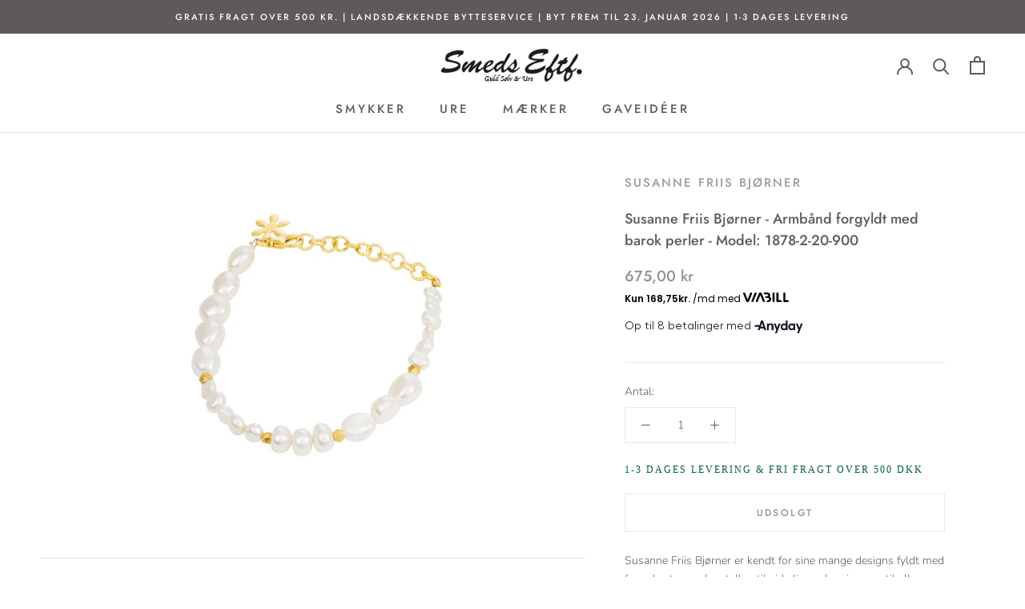

--- FILE ---
content_type: text/html; charset=utf-8
request_url: https://pricetag.viabill.com/modal/pricetag/18NPbXxzw+o=?productType=light&currency=dkk&country=DK
body_size: 61032
content:
<!doctype html> <html class="vbpt-modal__html "> <head> <title>ViaBill</title> <meta charset=UTF-8> <meta http-equiv=X-UA-Compatible content="IE=edge"> <meta name=viewport content="width=device-width,initial-scale=1,user-scalable=no"> <style type=text/css>::-moz-selection{background-color:rgba(0,0,0,0)}::selection{background-color:rgba(0,0,0,0)}html{height:100%}.hidden{display:none !important}.vbpt-modal__body{transform:translate3d(0, 0, 0);margin:0;box-sizing:border-box;padding:0;overflow:hidden;height:100%;max-width:100vw;display:flex;align-items:center;background-color:#fff;text-align:center}.vbpt-modal__content{width:100%;height:100%;display:flex;flex-direction:column;align-items:stretch;justify-content:center;position:relative}.vbpt-modal__scrollbar--V{position:absolute;z-index:100;width:8px;bottom:4px;top:4px;right:4px}@media only screen and (max-width: 600px){.vbpt-modal__scrollbar--V{display:none}}.vbpt-modal__scrollbar--V>div{position:absolute;width:100%;box-sizing:border-box;background:rgba(0,0,0,.15);border-radius:4px}#vbpt-modal__iscroll-wrapper{height:100%;box-sizing:border-box}#vbpt-modal__iscroll-wrapper>section{min-height:100%;padding-bottom:10px;display:flex;flex-direction:column}.inline-svg{display:none}.form-loading{min-height:170px}.form-loading:after{position:absolute;bottom:0;left:0;right:0;top:0;z-index:1000;background-color:#fff;background-image:url("[data-uri]");background-position:center;background-repeat:no-repeat;content:""}</style> <style type=text/css>@import url(https://fonts.googleapis.com/css2?family=Poppins:wght@400;600;700&display=swap);@import url(https://fonts.googleapis.com/css2?family=Inter:wght@400&display=swap);*{box-sizing:border-box}body{background:linear-gradient(to bottom, #FFFFFF 0%, #FFFFFF 50%, #F4F4F4 50%, #F4F4F4 100%)}main{padding:56px 36px 0 36px;flex-grow:1;display:flex;flex-direction:column;align-items:stretch;justify-content:flex-start}@media only screen and (max-width: 720px){main{padding:56px 20px 0 20px}}p{margin:0}.content-root{font-family:"Poppins",sans-serif;font-size:11px;background:#f4f4f4}.content-root svg{display:inline}.box-row,.box-column{display:flex;gap:20px;flex-direction:column}.box-between{justify-content:space-between}.box-row:first-child,.box-column:first-child{flex:2 1 0}.box-column{flex-direction:column}.box{flex:1 1 0;background:#fff;border-radius:20px;padding:18px;text-align:left}.box.box-wide{flex:1.5 1 0}.fine-print{margin-top:14px;font-family:"Inter",sans-serif;font-size:10px;color:#9c9c9c}.title{margin:20px auto 0 auto;font-size:30px;font-weight:700;text-align:center;max-width:300px}@media only screen and (max-width: 720px){.title{font-size:26px}}.subtitle{margin:2px auto 0 auto;font-size:20px;font-weight:600;text-align:center}.header-bottom-margin{margin-bottom:20px}.box header{font-size:18px;font-weight:bold}.box-header{font-weight:700;text-align:center;font-size:1.25rem}ul{margin:24px auto 4px auto;list-style-type:none;width:min-content;padding:0;position:relative}ul::before{content:"";position:absolute;top:5px;bottom:5px;left:5px;width:1px;background-color:#cecece}li{width:max-content;font-size:14px;min-height:40px;margin-bottom:4px;font-weight:600;position:relative;display:inline-block;padding-left:1.25rem}@media screen and (max-width: 380px){ul,li{width:auto}}li:last-child{margin-bottom:0;min-height:unset}li::marker{display:none}li:before{content:"";border-radius:12px;margin-right:8px;width:12px;display:block;background-color:#8d71ff;height:12px;position:absolute;top:5px;bottom:0;left:0;margin-bottom:auto}li img{height:16px;margin:0 0ch -1px 0ch}.values{margin-top:16px;display:flex;align-items:center;justify-content:space-around;gap:40px;width:100%}@media only screen and (max-width: 420px){.values{gap:5px;justify-content:space-between}}.label{display:inline-block;vertical-align:sub;font-size:11px;font-weight:500;color:#000}.value{margin-top:3px;font-size:14px;font-weight:bold}.badge{position:relative;padding:.25rem .75rem;font-weight:500;font-size:11px;text-align:center;background-color:#cec9ff;color:#000;border-radius:100px;width:fit-content;height:fit-content}.font-700{font-weight:700}.amount{font-weight:700;font-size:20px;vertical-align:middle;display:inline-block;color:#000}.flex{display:flex}.amount-container{display:inline-block;column-gap:.5rem;align-items:center}.items-center{align-items:center}.box-separator-label{color:#000;font-size:14px;text-align:center;margin:.25rem auto;font-weight:500;display:block}</style>  <script type=text/x-vbpt-onopen data-cookie-type=statistical> [base64] </script> <script type=text/x-vbpt-onopen data-cookie-type=statistical> [base64] </script>  </head> <body id=vbpt-modal-body class=vbpt-modal__body> <modalcontent class=vbpt-modal__content></modalcontent> <div class=inline-svg> <?xml version="1.0" encoding="utf-8"?><!DOCTYPE svg PUBLIC "-//W3C//DTD SVG 1.1//EN" "http://www.w3.org/Graphics/SVG/1.1/DTD/svg11.dtd">
<svg version="1.1" xmlns="http://www.w3.org/2000/svg" xmlns:xlink="http://www.w3.org/1999/xlink" xml:space="preserve">
    <svg id="logo" width="145" height="31" viewBox="0 0 145 31" fill="none" xmlns="http://www.w3.org/2000/svg">
        <path d="M96.7781 1.05075C94.9816 1.05075 93.526 2.45428 93.526 4.18652V26.8048C93.526 28.537 94.9816 29.9405 96.7781 29.9405C98.5746 29.9405 100.03 28.537 100.03 26.8048V4.18826C100.032 2.45602 98.5746 1.05075 96.7781 1.05075Z" fill="#5023F5"/>
        <path d="M88.9427 20.7524C88.8147 17.6966 86.9677 14.8495 83.9861 13.7051C85.494 12.4442 86.1145 10.7642 86.1145 8.99192C86.1145 3.70824 81.4771 1.26988 75.8712 1.26988H68.1188C66.0914 1.26988 64.7152 3.25604 65.4908 5.06307C65.9309 6.0892 66.968 6.75705 68.1188 6.75705H75.8712C78.3585 6.75705 79.6229 7.97623 79.6229 9.64238C79.6229 11.3085 78.3585 12.3242 75.7882 12.3242H72.6461C70.6945 12.3242 69.3688 14.2373 70.1137 15.9765C70.5502 16.9974 71.6054 17.6444 72.7471 17.6079C73.4235 17.6079 77.2799 17.6079 78.7048 17.6079C80.2704 17.6079 82.6081 18.4184 82.6081 21.1576C82.6081 23.8064 79.2982 24.4499 77.6172 24.4916C76.268 24.4516 75.0379 25.3838 74.816 26.7178C74.5707 28.1631 75.588 29.5249 77.0869 29.7614C77.7056 29.8623 78.3387 29.9458 78.9718 29.9458C80.8296 29.9927 82.783 29.5597 84.4136 28.6431C87.2779 27.1057 89.1411 23.9421 88.9427 20.7524Z" fill="#5023F5"/>
        <path d="M39.4469 1.05075C41.7646 1.05075 43.3375 3.3204 42.4537 5.38483L32.7569 28.0031C32.2536 29.177 31.0668 29.9405 29.7501 29.9405C27.4323 29.9405 25.8594 27.6709 26.7433 25.6065L36.4401 2.98822C36.9433 1.816 38.1301 1.05075 39.4469 1.05075Z" fill="#5023F5"/>
        <path d="M65.6116 29.9423C64.2949 29.9423 63.108 29.177 62.6048 28.0048L54.7297 8.67539L46.8547 28.0048C46.3514 29.1788 45.1646 29.9423 43.8479 29.9423C41.5301 29.9423 39.9573 27.6726 40.8411 25.6082L50.0851 4.04565C50.8625 2.2334 52.6951 1.05249 54.7279 1.05249C56.7607 1.05249 58.5933 2.2334 59.3707 4.04565L68.6148 25.6082C69.5022 27.6709 67.9293 29.9423 65.6116 29.9423Z" fill="#5023F5"/>
        <path d="M3.60691 1.05075C4.92362 1.05075 6.11047 1.816 6.61371 2.98822L14.4887 22.3176L22.3638 2.98822C22.867 1.816 24.0539 1.05075 25.3706 1.05075C27.6884 1.05075 29.2612 3.3204 28.3774 5.38483L19.1333 26.9474C18.3559 28.7596 16.5233 29.9405 14.4906 29.9405C12.4578 29.9405 10.6252 28.7596 9.84778 26.9474L0.601907 5.38483C-0.28372 3.3204 1.29093 1.05075 3.60691 1.05075Z" fill="#5023F5"/>
        <path d="M141.804 24.236H133.931V4.20739C133.931 2.46472 132.465 1.05075 130.657 1.05075C128.85 1.05075 127.384 2.46472 127.384 4.20739V26.9787C127.384 28.4935 128.657 29.7214 130.228 29.7214H141.803C143.374 29.7214 144.647 28.4935 144.647 26.9787C144.649 25.4638 143.375 24.236 141.804 24.236Z" fill="#5023F5"/>
        <path d="M119.994 24.236H112.121V4.20739C112.121 2.46472 110.654 1.05075 108.847 1.05075C107.039 1.05075 105.573 2.46472 105.573 4.20739V26.9787C105.573 28.4935 106.846 29.7214 108.417 29.7214H119.992C121.563 29.7214 122.836 28.4935 122.836 26.9787C122.838 25.4638 121.565 24.236 119.994 24.236Z" fill="#5023F5"/>
    </svg>
    <svg id="close" width="26" height="26" viewBox="0 0 26 26" fill="none" xmlns="http://www.w3.org/2000/svg">
        <circle cx="13" cy="13" r="12" fill="black" />
        <path d="M8.66667 8.66667L16.9394 16.9394" stroke="white" stroke-width="2" stroke-linecap="round"/>
        <path d="M8.66667 16.9394L16.9394 8.66668" stroke="white" stroke-width="2" stroke-linecap="round"/>
    </svg>
    <svg id="logo-small" width="57" height="18" viewBox="0 0 380 120" fill="none" xmlns="http://www.w3.org/2000/svg">
        <rect stroke="#5023F5" x="1.5" y="1.5" width="377" height="117" rx="58" stroke-width="3" />
        <path fill="#5023F5" d="M95.4014 29.9392C92.6045 29.9392 90.0991 31.6552 89.102 34.2505L74.0737 73.4206L59.0346 34.247C58.0411 31.6552 55.5357 29.9392 52.7425 29.9392C47.9406 29.9392 44.6793 34.7903 46.5223 39.1946L64.7435 82.7582C66.3166 86.519 70.0133 88.9714 74.1133 88.9714C78.2168 88.9714 81.9172 86.5154 83.4867 82.7475L101.629 39.1946C103.468 34.7868 100.207 29.9392 95.4014 29.9392Z" />
        <path fill="#5023F5" d="M123.845 29.9392C121.419 29.9392 119.231 31.3835 118.295 33.607L98.4358 80.6812C96.7764 84.6207 99.6885 88.9678 103.986 88.9678C106.413 88.9678 108.601 87.5235 109.537 85.3L129.396 38.2258C131.055 34.2863 128.143 29.9392 123.845 29.9392Z" />
        <path fill="#5023F5" d="M237.838 29.9392C234.234 29.9392 231.315 32.8384 231.315 36.4169V82.4865C231.315 86.065 234.238 88.9643 237.838 88.9643C241.441 88.9643 244.364 86.065 244.364 82.4865V36.4205C244.36 32.842 241.441 29.9392 237.838 29.9392Z" />
        <path fill="#5023F5" d="M284.089 76.7667H268.611V36.4634C268.611 32.8635 265.67 29.9428 262.045 29.9428C258.42 29.9428 255.479 32.8635 255.479 36.4634V82.7404C255.479 86.0436 258.175 88.7212 261.502 88.7212H284.089C287.415 88.7212 290.108 86.0436 290.108 82.744C290.108 79.4408 287.411 76.7667 284.089 76.7667Z" />
        <path fill="#5023F5" d="M327.946 76.7667H312.468V36.4634C312.468 32.8635 309.527 29.9428 305.903 29.9428C302.278 29.9428 299.337 32.8635 299.337 36.4634V82.7404C299.337 86.0436 302.033 88.7212 305.359 88.7212H327.946C331.269 88.7212 333.965 86.0436 333.965 82.744C333.969 79.4408 331.273 76.7667 327.946 76.7667Z" />
        <path fill="#5023F5" d="M163.099 36.2417C161.526 32.4809 157.829 30.0321 153.729 30.0321C149.626 30.0321 145.925 32.4881 144.356 36.256L126.214 79.8089C124.378 84.2167 127.639 89.0643 132.441 89.0643C135.238 89.0643 137.743 87.3484 138.741 84.753L153.769 45.5829L168.808 84.753C169.802 87.3448 172.307 89.0607 175.1 89.0607C179.902 89.0607 183.163 84.2096 181.32 79.8053L163.099 36.2417Z" />
        <path fill="#5023F5" d="M222.255 70.1889C221.999 63.8757 218.295 57.995 212.313 55.632C215.337 53.0295 216.582 49.5547 216.582 45.894C216.582 34.9798 207.284 29.9428 196.039 29.9428H180.489C176.421 29.9428 173.66 34.0468 175.215 37.779C176.097 39.8989 178.178 41.2788 180.489 41.2788H196.039C201.028 41.2788 203.562 43.7991 203.562 47.2417C203.562 50.6843 201.028 52.7828 195.87 52.7828H189.567C185.651 52.7828 182.991 56.733 184.488 60.3258C185.363 62.435 187.479 63.772 189.772 63.6969C191.129 63.6969 198.865 63.6969 201.723 63.6969C204.862 63.6969 209.552 65.37 209.552 71.0326C209.552 76.5058 202.86 77.8893 199.459 77.9751C196.73 77.8928 194.243 79.8304 193.793 82.6081C193.3 85.6182 195.355 88.4566 198.386 88.9464C199.639 89.1573 200.917 89.3289 202.198 89.3325C205.956 89.429 209.905 88.5281 213.202 86.6192C218.994 83.416 222.655 76.7775 222.255 70.1889Z" />
    </svg>
</svg>
 </div>  <script>/*! For license information please see inner.modal.default.js.LICENSE.txt */
(()=>{var t={46:(t,e,i)=>{"use strict";Object.defineProperty(e,"__esModule",{value:!0}),e.activateOpenScripts=function(){for(var t=Array.apply(null,document.querySelectorAll('script[type="text/x-vbpt-onopen"]')),e=function(e){var i=t[e],s=i.parentElement,n=i.dataset.cookieType,r=function(){var t=document.createElement("script");t.innerHTML=atob(i.innerText.replace(/\s/g,"")),s.appendChild(t),s.removeChild(i)};n?o.cookieHelper.whenEnabled(n,function(){return r()}):r()},i=0;i<t.length;i++)e(i)};var o=i(649)},76:(t,e,i)=>{var o;!function(s,n,r){var a=s.requestAnimationFrame||s.webkitRequestAnimationFrame||s.mozRequestAnimationFrame||s.oRequestAnimationFrame||s.msRequestAnimationFrame||function(t){s.setTimeout(t,1e3/60)},h=function(){var t={},e=n.createElement("div").style,i=function(){for(var t=["t","webkitT","MozT","msT","OT"],i=0,o=t.length;i<o;i++)if(t[i]+"ransform"in e)return t[i].substr(0,t[i].length-1);return!1}();function o(t){return!1!==i&&(""===i?t:i+t.charAt(0).toUpperCase()+t.substr(1))}t.getTime=Date.now||function(){return(new Date).getTime()},t.extend=function(t,e){for(var i in e)t[i]=e[i]},t.addEvent=function(t,e,i,o){t.addEventListener(e,i,!!o)},t.removeEvent=function(t,e,i,o){t.removeEventListener(e,i,!!o)},t.prefixPointerEvent=function(t){return s.MSPointerEvent?"MSPointer"+t.charAt(7).toUpperCase()+t.substr(8):t},t.momentum=function(t,e,i,o,s,n){var a,h,c=t-e,l=r.abs(c)/i;return h=l/(n=void 0===n?6e-4:n),(a=t+l*l/(2*n)*(c<0?-1:1))<o?(a=s?o-s/2.5*(l/8):o,h=(c=r.abs(a-t))/l):a>0&&(a=s?s/2.5*(l/8):0,h=(c=r.abs(t)+a)/l),{destination:r.round(a),duration:h}};var a=o("transform");return t.extend(t,{hasTransform:!1!==a,hasPerspective:o("perspective")in e,hasTouch:"ontouchstart"in s,hasPointer:!(!s.PointerEvent&&!s.MSPointerEvent),hasTransition:o("transition")in e}),t.isBadAndroid=function(){var t=s.navigator.appVersion;if(/Android/.test(t)&&!/Chrome\/\d/.test(t)){var e=t.match(/Safari\/(\d+.\d)/);return!(e&&"object"==typeof e&&e.length>=2)||parseFloat(e[1])<535.19}return!1}(),t.extend(t.style={},{transform:a,transitionTimingFunction:o("transitionTimingFunction"),transitionDuration:o("transitionDuration"),transitionDelay:o("transitionDelay"),transformOrigin:o("transformOrigin")}),t.hasClass=function(t,e){return new RegExp("(^|\\s)"+e+"(\\s|$)").test(t.className)},t.addClass=function(e,i){if(!t.hasClass(e,i)){var o=e.className.split(" ");o.push(i),e.className=o.join(" ")}},t.removeClass=function(e,i){if(t.hasClass(e,i)){var o=new RegExp("(^|\\s)"+i+"(\\s|$)","g");e.className=e.className.replace(o," ")}},t.offset=function(t){for(var e=-t.offsetLeft,i=-t.offsetTop;t=t.offsetParent;)e-=t.offsetLeft,i-=t.offsetTop;return{left:e,top:i}},t.preventDefaultException=function(t,e){for(var i in e)if(e[i].test(t[i]))return!0;return!1},t.extend(t.eventType={},{touchstart:1,touchmove:1,touchend:1,mousedown:2,mousemove:2,mouseup:2,pointerdown:3,pointermove:3,pointerup:3,MSPointerDown:3,MSPointerMove:3,MSPointerUp:3}),t.extend(t.ease={},{quadratic:{style:"cubic-bezier(0.25, 0.46, 0.45, 0.94)",fn:function(t){return t*(2-t)}},circular:{style:"cubic-bezier(0.1, 0.57, 0.1, 1)",fn:function(t){return r.sqrt(1- --t*t)}},back:{style:"cubic-bezier(0.175, 0.885, 0.32, 1.275)",fn:function(t){return(t-=1)*t*(5*t+4)+1}},bounce:{style:"",fn:function(t){return(t/=1)<1/2.75?7.5625*t*t:t<2/2.75?7.5625*(t-=1.5/2.75)*t+.75:t<2.5/2.75?7.5625*(t-=2.25/2.75)*t+.9375:7.5625*(t-=2.625/2.75)*t+.984375}},elastic:{style:"",fn:function(t){return 0===t?0:1==t?1:.4*r.pow(2,-10*t)*r.sin((t-.055)*(2*r.PI)/.22)+1}}}),t.tap=function(t,e){var i=n.createEvent("Event");i.initEvent(e,!0,!0),i.pageX=t.pageX,i.pageY=t.pageY,t.target.dispatchEvent(i)},t.click=function(t){var e,i=t.target;/(SELECT|INPUT|TEXTAREA)/i.test(i.tagName)||((e=n.createEvent("MouseEvents")).initMouseEvent("click",!0,!0,t.view,1,i.screenX,i.screenY,i.clientX,i.clientY,t.ctrlKey,t.altKey,t.shiftKey,t.metaKey,0,null),e._constructed=!0,i.dispatchEvent(e))},t}();function c(t,e){for(var i in this.wrapper="string"==typeof t?n.querySelector(t):t,this.scroller=this.wrapper.children[0],this.scrollerStyle=this.scroller.style,this.options={resizeScrollbars:!0,mouseWheelSpeed:20,snapThreshold:.334,disablePointer:!h.hasPointer,disableTouch:h.hasPointer||!h.hasTouch,disableMouse:h.hasPointer||h.hasTouch,startX:0,startY:0,scrollY:!0,directionLockThreshold:5,momentum:!0,bounce:!0,bounceTime:600,bounceEasing:"",preventDefault:!0,preventDefaultException:{tagName:/^(INPUT|TEXTAREA|BUTTON|SELECT)$/},HWCompositing:!0,useTransition:!0,useTransform:!0,bindToWrapper:void 0===s.onmousedown},e)this.options[i]=e[i];this.translateZ=this.options.HWCompositing&&h.hasPerspective?" translateZ(0)":"",this.options.useTransition=h.hasTransition&&this.options.useTransition,this.options.useTransform=h.hasTransform&&this.options.useTransform,this.options.eventPassthrough=!0===this.options.eventPassthrough?"vertical":this.options.eventPassthrough,this.options.preventDefault=!this.options.eventPassthrough&&this.options.preventDefault,this.options.scrollY="vertical"!=this.options.eventPassthrough&&this.options.scrollY,this.options.scrollX="horizontal"!=this.options.eventPassthrough&&this.options.scrollX,this.options.freeScroll=this.options.freeScroll&&!this.options.eventPassthrough,this.options.directionLockThreshold=this.options.eventPassthrough?0:this.options.directionLockThreshold,this.options.bounceEasing="string"==typeof this.options.bounceEasing?h.ease[this.options.bounceEasing]||h.ease.circular:this.options.bounceEasing,this.options.resizePolling=void 0===this.options.resizePolling?60:this.options.resizePolling,!0===this.options.tap&&(this.options.tap="tap"),"scale"==this.options.shrinkScrollbars&&(this.options.useTransition=!1),this.options.invertWheelDirection=this.options.invertWheelDirection?-1:1,this.x=0,this.y=0,this.directionX=0,this.directionY=0,this._events={},this._init(),this.refresh(),this.scrollTo(this.options.startX,this.options.startY),this.enable()}function l(t,e,i){var o=n.createElement("div"),s=n.createElement("div");return!0===i&&(o.style.cssText="position:absolute;z-index:9999",s.style.cssText="-webkit-box-sizing:border-box;-moz-box-sizing:border-box;box-sizing:border-box;position:absolute;background:rgba(0,0,0,0.5);border:1px solid rgba(255,255,255,0.9);border-radius:3px"),s.className="iScrollIndicator","h"==t?(!0===i&&(o.style.cssText+=";height:7px;left:2px;right:2px;bottom:0",s.style.height="100%"),o.className="iScrollHorizontalScrollbar"):(!0===i&&(o.style.cssText+=";width:7px;bottom:2px;top:2px;right:1px",s.style.width="100%"),o.className="iScrollVerticalScrollbar"),o.style.cssText+=";overflow:hidden",e||(o.style.pointerEvents="none"),o.appendChild(s),o}function p(t,e){for(var i in this.wrapper="string"==typeof e.el?n.querySelector(e.el):e.el,this.wrapperStyle=this.wrapper.style,this.indicator=this.wrapper.children[0],this.indicatorStyle=this.indicator.style,this.scroller=t,this.options={listenX:!0,listenY:!0,interactive:!1,resize:!0,defaultScrollbars:!1,shrink:!1,fade:!1,speedRatioX:0,speedRatioY:0},e)this.options[i]=e[i];if(this.sizeRatioX=1,this.sizeRatioY=1,this.maxPosX=0,this.maxPosY=0,this.options.interactive&&(this.options.disableTouch||(h.addEvent(this.indicator,"touchstart",this),h.addEvent(s,"touchend",this)),this.options.disablePointer||(h.addEvent(this.indicator,h.prefixPointerEvent("pointerdown"),this),h.addEvent(s,h.prefixPointerEvent("pointerup"),this)),this.options.disableMouse||(h.addEvent(this.indicator,"mousedown",this),h.addEvent(s,"mouseup",this))),this.options.fade){this.wrapperStyle[h.style.transform]=this.scroller.translateZ;var o=h.style.transitionDuration;this.wrapperStyle[o]=h.isBadAndroid?"0.0001ms":"0ms";var r=this;h.isBadAndroid&&a(function(){"0.0001ms"===r.wrapperStyle[o]&&(r.wrapperStyle[o]="0s")}),this.wrapperStyle.opacity="0"}}c.prototype={version:"5.2.0",_init:function(){this._initEvents(),(this.options.scrollbars||this.options.indicators)&&this._initIndicators(),this.options.mouseWheel&&this._initWheel(),this.options.snap&&this._initSnap(),this.options.keyBindings&&this._initKeys()},destroy:function(){this._initEvents(!0),clearTimeout(this.resizeTimeout),this.resizeTimeout=null,this._execEvent("destroy")},_transitionEnd:function(t){t.target==this.scroller&&this.isInTransition&&(this._transitionTime(),this.resetPosition(this.options.bounceTime)||(this.isInTransition=!1,this._execEvent("scrollEnd")))},_start:function(t){if((1==h.eventType[t.type]||0===(t.which?t.button:t.button<2?0:4==t.button?1:2))&&this.enabled&&(!this.initiated||h.eventType[t.type]===this.initiated)){!this.options.preventDefault||h.isBadAndroid||h.preventDefaultException(t.target,this.options.preventDefaultException)||t.preventDefault();var e,i=t.touches?t.touches[0]:t;this.initiated=h.eventType[t.type],this.moved=!1,this.distX=0,this.distY=0,this.directionX=0,this.directionY=0,this.directionLocked=0,this.startTime=h.getTime(),this.options.useTransition&&this.isInTransition?(this._transitionTime(),this.isInTransition=!1,e=this.getComputedPosition(),this._translate(r.round(e.x),r.round(e.y)),this._execEvent("scrollEnd")):!this.options.useTransition&&this.isAnimating&&(this.isAnimating=!1,this._execEvent("scrollEnd")),this.startX=this.x,this.startY=this.y,this.absStartX=this.x,this.absStartY=this.y,this.pointX=i.pageX,this.pointY=i.pageY,this._execEvent("beforeScrollStart")}},_move:function(t){if(this.enabled&&h.eventType[t.type]===this.initiated){this.options.preventDefault&&t.preventDefault();var e,i,o,s,n=t.touches?t.touches[0]:t,a=n.pageX-this.pointX,c=n.pageY-this.pointY,l=h.getTime();if(this.pointX=n.pageX,this.pointY=n.pageY,this.distX+=a,this.distY+=c,o=r.abs(this.distX),s=r.abs(this.distY),!(l-this.endTime>300&&o<10&&s<10)){if(this.directionLocked||this.options.freeScroll||(o>s+this.options.directionLockThreshold?this.directionLocked="h":s>=o+this.options.directionLockThreshold?this.directionLocked="v":this.directionLocked="n"),"h"==this.directionLocked){if("vertical"==this.options.eventPassthrough)t.preventDefault();else if("horizontal"==this.options.eventPassthrough)return void(this.initiated=!1);c=0}else if("v"==this.directionLocked){if("horizontal"==this.options.eventPassthrough)t.preventDefault();else if("vertical"==this.options.eventPassthrough)return void(this.initiated=!1);a=0}a=this.hasHorizontalScroll?a:0,c=this.hasVerticalScroll?c:0,e=this.x+a,i=this.y+c,(e>0||e<this.maxScrollX)&&(e=this.options.bounce?this.x+a/3:e>0?0:this.maxScrollX),(i>0||i<this.maxScrollY)&&(i=this.options.bounce?this.y+c/3:i>0?0:this.maxScrollY),this.directionX=a>0?-1:a<0?1:0,this.directionY=c>0?-1:c<0?1:0,this.moved||this._execEvent("scrollStart"),this.moved=!0,this._translate(e,i),l-this.startTime>300&&(this.startTime=l,this.startX=this.x,this.startY=this.y)}}},_end:function(t){if(this.enabled&&h.eventType[t.type]===this.initiated){this.options.preventDefault&&!h.preventDefaultException(t.target,this.options.preventDefaultException)&&t.preventDefault(),t.changedTouches&&t.changedTouches[0];var e,i,o=h.getTime()-this.startTime,s=r.round(this.x),n=r.round(this.y),a=r.abs(s-this.startX),c=r.abs(n-this.startY),l=0,p="";if(this.isInTransition=0,this.initiated=0,this.endTime=h.getTime(),!this.resetPosition(this.options.bounceTime)){if(this.scrollTo(s,n),!this.moved)return this.options.tap&&h.tap(t,this.options.tap),this.options.click&&h.click(t),void this._execEvent("scrollCancel");if(this._events.flick&&o<200&&a<100&&c<100)this._execEvent("flick");else{if(this.options.momentum&&o<300&&(e=this.hasHorizontalScroll?h.momentum(this.x,this.startX,o,this.maxScrollX,this.options.bounce?this.wrapperWidth:0,this.options.deceleration):{destination:s,duration:0},i=this.hasVerticalScroll?h.momentum(this.y,this.startY,o,this.maxScrollY,this.options.bounce?this.wrapperHeight:0,this.options.deceleration):{destination:n,duration:0},s=e.destination,n=i.destination,l=r.max(e.duration,i.duration),this.isInTransition=1),this.options.snap){var u=this._nearestSnap(s,n);this.currentPage=u,l=this.options.snapSpeed||r.max(r.max(r.min(r.abs(s-u.x),1e3),r.min(r.abs(n-u.y),1e3)),300),s=u.x,n=u.y,this.directionX=0,this.directionY=0,p=this.options.bounceEasing}if(s!=this.x||n!=this.y)return(s>0||s<this.maxScrollX||n>0||n<this.maxScrollY)&&(p=h.ease.quadratic),void this.scrollTo(s,n,l,p);this._execEvent("scrollEnd")}}}},_resize:function(){var t=this;clearTimeout(this.resizeTimeout),this.resizeTimeout=setTimeout(function(){t.refresh()},this.options.resizePolling)},resetPosition:function(t){var e=this.x,i=this.y;return t=t||0,!this.hasHorizontalScroll||this.x>0?e=0:this.x<this.maxScrollX&&(e=this.maxScrollX),!this.hasVerticalScroll||this.y>0?i=0:this.y<this.maxScrollY&&(i=this.maxScrollY),(e!=this.x||i!=this.y)&&(this.scrollTo(e,i,t,this.options.bounceEasing),!0)},disable:function(){this.enabled=!1},enable:function(){this.enabled=!0},refresh:function(){this.wrapper.offsetHeight,this.wrapperWidth=this.wrapper.clientWidth,this.wrapperHeight=this.wrapper.clientHeight,this.scrollerWidth=this.scroller.offsetWidth,this.scrollerHeight=this.scroller.offsetHeight,this.maxScrollX=this.wrapperWidth-this.scrollerWidth,this.maxScrollY=this.wrapperHeight-this.scrollerHeight,this.hasHorizontalScroll=this.options.scrollX&&this.maxScrollX<0,this.hasVerticalScroll=this.options.scrollY&&this.maxScrollY<0,this.hasHorizontalScroll||(this.maxScrollX=0,this.scrollerWidth=this.wrapperWidth),this.hasVerticalScroll||(this.maxScrollY=0,this.scrollerHeight=this.wrapperHeight),this.endTime=0,this.directionX=0,this.directionY=0,this.wrapperOffset=h.offset(this.wrapper),this._execEvent("refresh"),this.resetPosition()},on:function(t,e){this._events[t]||(this._events[t]=[]),this._events[t].push(e)},off:function(t,e){if(this._events[t]){var i=this._events[t].indexOf(e);i>-1&&this._events[t].splice(i,1)}},_execEvent:function(t){if(this._events[t]){var e=0,i=this._events[t].length;if(i)for(;e<i;e++)this._events[t][e].apply(this,[].slice.call(arguments,1))}},scrollBy:function(t,e,i,o){t=this.x+t,e=this.y+e,i=i||0,this.scrollTo(t,e,i,o)},scrollTo:function(t,e,i,o){o=o||h.ease.circular,this.isInTransition=this.options.useTransition&&i>0;var s=this.options.useTransition&&o.style;!i||s?(s&&(this._transitionTimingFunction(o.style),this._transitionTime(i)),this._translate(t,e)):this._animate(t,e,i,o.fn)},scrollToElement:function(t,e,i,o,s){if(t=t.nodeType?t:this.scroller.querySelector(t)){var n=h.offset(t);n.left-=this.wrapperOffset.left,n.top-=this.wrapperOffset.top,!0===i&&(i=r.round(t.offsetWidth/2-this.wrapper.offsetWidth/2)),!0===o&&(o=r.round(t.offsetHeight/2-this.wrapper.offsetHeight/2)),n.left-=i||0,n.top-=o||0,n.left=n.left>0?0:n.left<this.maxScrollX?this.maxScrollX:n.left,n.top=n.top>0?0:n.top<this.maxScrollY?this.maxScrollY:n.top,e=null==e||"auto"===e?r.max(r.abs(this.x-n.left),r.abs(this.y-n.top)):e,this.scrollTo(n.left,n.top,e,s)}},_transitionTime:function(t){t=t||0;var e=h.style.transitionDuration;if(this.scrollerStyle[e]=t+"ms",!t&&h.isBadAndroid){this.scrollerStyle[e]="0.0001ms";var i=this;a(function(){"0.0001ms"===i.scrollerStyle[e]&&(i.scrollerStyle[e]="0s")})}if(this.indicators)for(var o=this.indicators.length;o--;)this.indicators[o].transitionTime(t)},_transitionTimingFunction:function(t){if(this.scrollerStyle[h.style.transitionTimingFunction]=t,this.indicators)for(var e=this.indicators.length;e--;)this.indicators[e].transitionTimingFunction(t)},_translate:function(t,e){if(this.options.useTransform?this.scrollerStyle[h.style.transform]="translate("+t+"px,"+e+"px)"+this.translateZ:(t=r.round(t),e=r.round(e),this.scrollerStyle.left=t+"px",this.scrollerStyle.top=e+"px"),this.x=t,this.y=e,this.indicators)for(var i=this.indicators.length;i--;)this.indicators[i].updatePosition()},_initEvents:function(t){var e=t?h.removeEvent:h.addEvent,i=this.options.bindToWrapper?this.wrapper:s;e(s,"orientationchange",this),e(s,"resize",this),this.options.click&&e(this.wrapper,"click",this,!0),this.options.disableMouse||(e(this.wrapper,"mousedown",this),e(i,"mousemove",this),e(i,"mousecancel",this),e(i,"mouseup",this)),h.hasPointer&&!this.options.disablePointer&&(e(this.wrapper,h.prefixPointerEvent("pointerdown"),this),e(i,h.prefixPointerEvent("pointermove"),this),e(i,h.prefixPointerEvent("pointercancel"),this),e(i,h.prefixPointerEvent("pointerup"),this)),h.hasTouch&&!this.options.disableTouch&&(e(this.wrapper,"touchstart",this),e(i,"touchmove",this),e(i,"touchcancel",this),e(i,"touchend",this)),e(this.scroller,"transitionend",this),e(this.scroller,"webkitTransitionEnd",this),e(this.scroller,"oTransitionEnd",this),e(this.scroller,"MSTransitionEnd",this)},getComputedPosition:function(){var t,e,i=s.getComputedStyle(this.scroller,null);return this.options.useTransform?(t=+((i=i[h.style.transform].split(")")[0].split(", "))[12]||i[4]),e=+(i[13]||i[5])):(t=+i.left.replace(/[^-\d.]/g,""),e=+i.top.replace(/[^-\d.]/g,"")),{x:t,y:e}},_initIndicators:function(){var t,e=this.options.interactiveScrollbars,i="string"!=typeof this.options.scrollbars,o=[],s=this;this.indicators=[],this.options.scrollbars&&(this.options.scrollY&&(t={el:l("v",e,this.options.scrollbars),interactive:e,defaultScrollbars:!0,customStyle:i,resize:this.options.resizeScrollbars,shrink:this.options.shrinkScrollbars,fade:this.options.fadeScrollbars,listenX:!1},this.wrapper.appendChild(t.el),o.push(t)),this.options.scrollX&&(t={el:l("h",e,this.options.scrollbars),interactive:e,defaultScrollbars:!0,customStyle:i,resize:this.options.resizeScrollbars,shrink:this.options.shrinkScrollbars,fade:this.options.fadeScrollbars,listenY:!1},this.wrapper.appendChild(t.el),o.push(t))),this.options.indicators&&(o=o.concat(this.options.indicators));for(var n=o.length;n--;)this.indicators.push(new p(this,o[n]));function r(t){if(s.indicators)for(var e=s.indicators.length;e--;)t.call(s.indicators[e])}this.options.fadeScrollbars&&(this.on("scrollEnd",function(){r(function(){this.fade()})}),this.on("scrollCancel",function(){r(function(){this.fade()})}),this.on("scrollStart",function(){r(function(){this.fade(1)})}),this.on("beforeScrollStart",function(){r(function(){this.fade(1,!0)})})),this.on("refresh",function(){r(function(){this.refresh()})}),this.on("destroy",function(){r(function(){this.destroy()}),delete this.indicators})},_initWheel:function(){h.addEvent(this.wrapper,"wheel",this),h.addEvent(this.wrapper,"mousewheel",this),h.addEvent(this.wrapper,"DOMMouseScroll",this),this.on("destroy",function(){clearTimeout(this.wheelTimeout),this.wheelTimeout=null,h.removeEvent(this.wrapper,"wheel",this),h.removeEvent(this.wrapper,"mousewheel",this),h.removeEvent(this.wrapper,"DOMMouseScroll",this)})},_wheel:function(t){if(this.enabled){t.preventDefault();var e,i,o,s,n=this;if(void 0===this.wheelTimeout&&n._execEvent("scrollStart"),clearTimeout(this.wheelTimeout),this.wheelTimeout=setTimeout(function(){n.options.snap||n._execEvent("scrollEnd"),n.wheelTimeout=void 0},400),"deltaX"in t)1===t.deltaMode?(e=-t.deltaX*this.options.mouseWheelSpeed,i=-t.deltaY*this.options.mouseWheelSpeed):(e=-t.deltaX,i=-t.deltaY);else if("wheelDeltaX"in t)e=t.wheelDeltaX/120*this.options.mouseWheelSpeed,i=t.wheelDeltaY/120*this.options.mouseWheelSpeed;else if("wheelDelta"in t)e=i=t.wheelDelta/120*this.options.mouseWheelSpeed;else{if(!("detail"in t))return;e=i=-t.detail/3*this.options.mouseWheelSpeed}if(e*=this.options.invertWheelDirection,i*=this.options.invertWheelDirection,this.hasVerticalScroll||(e=i,i=0),this.options.snap)return o=this.currentPage.pageX,s=this.currentPage.pageY,e>0?o--:e<0&&o++,i>0?s--:i<0&&s++,void this.goToPage(o,s);o=this.x+r.round(this.hasHorizontalScroll?e:0),s=this.y+r.round(this.hasVerticalScroll?i:0),this.directionX=e>0?-1:e<0?1:0,this.directionY=i>0?-1:i<0?1:0,o>0?o=0:o<this.maxScrollX&&(o=this.maxScrollX),s>0?s=0:s<this.maxScrollY&&(s=this.maxScrollY),this.scrollTo(o,s,0)}},_initSnap:function(){this.currentPage={},"string"==typeof this.options.snap&&(this.options.snap=this.scroller.querySelectorAll(this.options.snap)),this.on("refresh",function(){var t,e,i,o,s,n,a=0,h=0,c=0,l=this.options.snapStepX||this.wrapperWidth,p=this.options.snapStepY||this.wrapperHeight;if(this.pages=[],this.wrapperWidth&&this.wrapperHeight&&this.scrollerWidth&&this.scrollerHeight){if(!0===this.options.snap)for(i=r.round(l/2),o=r.round(p/2);c>-this.scrollerWidth;){for(this.pages[a]=[],t=0,s=0;s>-this.scrollerHeight;)this.pages[a][t]={x:r.max(c,this.maxScrollX),y:r.max(s,this.maxScrollY),width:l,height:p,cx:c-i,cy:s-o},s-=p,t++;c-=l,a++}else for(t=(n=this.options.snap).length,e=-1;a<t;a++)(0===a||n[a].offsetLeft<=n[a-1].offsetLeft)&&(h=0,e++),this.pages[h]||(this.pages[h]=[]),c=r.max(-n[a].offsetLeft,this.maxScrollX),s=r.max(-n[a].offsetTop,this.maxScrollY),i=c-r.round(n[a].offsetWidth/2),o=s-r.round(n[a].offsetHeight/2),this.pages[h][e]={x:c,y:s,width:n[a].offsetWidth,height:n[a].offsetHeight,cx:i,cy:o},c>this.maxScrollX&&h++;this.goToPage(this.currentPage.pageX||0,this.currentPage.pageY||0,0),this.options.snapThreshold%1==0?(this.snapThresholdX=this.options.snapThreshold,this.snapThresholdY=this.options.snapThreshold):(this.snapThresholdX=r.round(this.pages[this.currentPage.pageX][this.currentPage.pageY].width*this.options.snapThreshold),this.snapThresholdY=r.round(this.pages[this.currentPage.pageX][this.currentPage.pageY].height*this.options.snapThreshold))}}),this.on("flick",function(){var t=this.options.snapSpeed||r.max(r.max(r.min(r.abs(this.x-this.startX),1e3),r.min(r.abs(this.y-this.startY),1e3)),300);this.goToPage(this.currentPage.pageX+this.directionX,this.currentPage.pageY+this.directionY,t)})},_nearestSnap:function(t,e){if(!this.pages.length)return{x:0,y:0,pageX:0,pageY:0};var i=0,o=this.pages.length,s=0;if(r.abs(t-this.absStartX)<this.snapThresholdX&&r.abs(e-this.absStartY)<this.snapThresholdY)return this.currentPage;for(t>0?t=0:t<this.maxScrollX&&(t=this.maxScrollX),e>0?e=0:e<this.maxScrollY&&(e=this.maxScrollY);i<o;i++)if(t>=this.pages[i][0].cx){t=this.pages[i][0].x;break}for(o=this.pages[i].length;s<o;s++)if(e>=this.pages[0][s].cy){e=this.pages[0][s].y;break}return i==this.currentPage.pageX&&((i+=this.directionX)<0?i=0:i>=this.pages.length&&(i=this.pages.length-1),t=this.pages[i][0].x),s==this.currentPage.pageY&&((s+=this.directionY)<0?s=0:s>=this.pages[0].length&&(s=this.pages[0].length-1),e=this.pages[0][s].y),{x:t,y:e,pageX:i,pageY:s}},goToPage:function(t,e,i,o){o=o||this.options.bounceEasing,t>=this.pages.length?t=this.pages.length-1:t<0&&(t=0),e>=this.pages[t].length?e=this.pages[t].length-1:e<0&&(e=0);var s=this.pages[t][e].x,n=this.pages[t][e].y;i=void 0===i?this.options.snapSpeed||r.max(r.max(r.min(r.abs(s-this.x),1e3),r.min(r.abs(n-this.y),1e3)),300):i,this.currentPage={x:s,y:n,pageX:t,pageY:e},this.scrollTo(s,n,i,o)},next:function(t,e){var i=this.currentPage.pageX,o=this.currentPage.pageY;++i>=this.pages.length&&this.hasVerticalScroll&&(i=0,o++),this.goToPage(i,o,t,e)},prev:function(t,e){var i=this.currentPage.pageX,o=this.currentPage.pageY;--i<0&&this.hasVerticalScroll&&(i=0,o--),this.goToPage(i,o,t,e)},_initKeys:function(t){var e,i={pageUp:33,pageDown:34,end:35,home:36,left:37,up:38,right:39,down:40};if("object"==typeof this.options.keyBindings)for(e in this.options.keyBindings)"string"==typeof this.options.keyBindings[e]&&(this.options.keyBindings[e]=this.options.keyBindings[e].toUpperCase().charCodeAt(0));else this.options.keyBindings={};for(e in i)this.options.keyBindings[e]=this.options.keyBindings[e]||i[e];h.addEvent(s,"keydown",this),this.on("destroy",function(){h.removeEvent(s,"keydown",this)})},_key:function(t){if(this.enabled){var e,i=this.options.snap,o=i?this.currentPage.pageX:this.x,s=i?this.currentPage.pageY:this.y,n=h.getTime(),a=this.keyTime||0;switch(this.options.useTransition&&this.isInTransition&&(e=this.getComputedPosition(),this._translate(r.round(e.x),r.round(e.y)),this.isInTransition=!1),this.keyAcceleration=n-a<200?r.min(this.keyAcceleration+.25,50):0,t.keyCode){case this.options.keyBindings.pageUp:this.hasHorizontalScroll&&!this.hasVerticalScroll?o+=i?1:this.wrapperWidth:s+=i?1:this.wrapperHeight;break;case this.options.keyBindings.pageDown:this.hasHorizontalScroll&&!this.hasVerticalScroll?o-=i?1:this.wrapperWidth:s-=i?1:this.wrapperHeight;break;case this.options.keyBindings.end:o=i?this.pages.length-1:this.maxScrollX,s=i?this.pages[0].length-1:this.maxScrollY;break;case this.options.keyBindings.home:o=0,s=0;break;case this.options.keyBindings.left:o+=i?-1:5+this.keyAcceleration|0;break;case this.options.keyBindings.up:s+=i?1:5+this.keyAcceleration|0;break;case this.options.keyBindings.right:o-=i?-1:5+this.keyAcceleration|0;break;case this.options.keyBindings.down:s-=i?1:5+this.keyAcceleration|0;break;default:return}i?this.goToPage(o,s):(o>0?(o=0,this.keyAcceleration=0):o<this.maxScrollX&&(o=this.maxScrollX,this.keyAcceleration=0),s>0?(s=0,this.keyAcceleration=0):s<this.maxScrollY&&(s=this.maxScrollY,this.keyAcceleration=0),this.scrollTo(o,s,0),this.keyTime=n)}},_animate:function(t,e,i,o){var s=this,n=this.x,r=this.y,c=h.getTime(),l=c+i;this.isAnimating=!0,function p(){var u,d,g,m=h.getTime();if(m>=l)return s.isAnimating=!1,s._translate(t,e),void(s.resetPosition(s.options.bounceTime)||s._execEvent("scrollEnd"));g=o(m=(m-c)/i),u=(t-n)*g+n,d=(e-r)*g+r,s._translate(u,d),s.isAnimating&&a(p)}()},handleEvent:function(t){switch(t.type){case"touchstart":case"pointerdown":case"MSPointerDown":case"mousedown":this._start(t);break;case"touchmove":case"pointermove":case"MSPointerMove":case"mousemove":this._move(t);break;case"touchend":case"pointerup":case"MSPointerUp":case"mouseup":case"touchcancel":case"pointercancel":case"MSPointerCancel":case"mousecancel":this._end(t);break;case"orientationchange":case"resize":this._resize();break;case"transitionend":case"webkitTransitionEnd":case"oTransitionEnd":case"MSTransitionEnd":this._transitionEnd(t);break;case"wheel":case"DOMMouseScroll":case"mousewheel":this._wheel(t);break;case"keydown":this._key(t);break;case"click":this.enabled&&!t._constructed&&(t.preventDefault(),t.stopPropagation())}}},p.prototype={handleEvent:function(t){switch(t.type){case"touchstart":case"pointerdown":case"MSPointerDown":case"mousedown":this._start(t);break;case"touchmove":case"pointermove":case"MSPointerMove":case"mousemove":this._move(t);break;case"touchend":case"pointerup":case"MSPointerUp":case"mouseup":case"touchcancel":case"pointercancel":case"MSPointerCancel":case"mousecancel":this._end(t)}},destroy:function(){this.options.fadeScrollbars&&(clearTimeout(this.fadeTimeout),this.fadeTimeout=null),this.options.interactive&&(h.removeEvent(this.indicator,"touchstart",this),h.removeEvent(this.indicator,h.prefixPointerEvent("pointerdown"),this),h.removeEvent(this.indicator,"mousedown",this),h.removeEvent(s,"touchmove",this),h.removeEvent(s,h.prefixPointerEvent("pointermove"),this),h.removeEvent(s,"mousemove",this),h.removeEvent(s,"touchend",this),h.removeEvent(s,h.prefixPointerEvent("pointerup"),this),h.removeEvent(s,"mouseup",this)),this.options.defaultScrollbars&&this.wrapper.parentNode.removeChild(this.wrapper)},_start:function(t){var e=t.touches?t.touches[0]:t;t.preventDefault(),t.stopPropagation(),this.transitionTime(),this.initiated=!0,this.moved=!1,this.lastPointX=e.pageX,this.lastPointY=e.pageY,this.startTime=h.getTime(),this.options.disableTouch||h.addEvent(s,"touchmove",this),this.options.disablePointer||h.addEvent(s,h.prefixPointerEvent("pointermove"),this),this.options.disableMouse||h.addEvent(s,"mousemove",this),this.scroller._execEvent("beforeScrollStart")},_move:function(t){var e,i,o,s,n=t.touches?t.touches[0]:t;h.getTime(),this.moved||this.scroller._execEvent("scrollStart"),this.moved=!0,e=n.pageX-this.lastPointX,this.lastPointX=n.pageX,i=n.pageY-this.lastPointY,this.lastPointY=n.pageY,o=this.x+e,s=this.y+i,this._pos(o,s),t.preventDefault(),t.stopPropagation()},_end:function(t){if(this.initiated){if(this.initiated=!1,t.preventDefault(),t.stopPropagation(),h.removeEvent(s,"touchmove",this),h.removeEvent(s,h.prefixPointerEvent("pointermove"),this),h.removeEvent(s,"mousemove",this),this.scroller.options.snap){var e=this.scroller._nearestSnap(this.scroller.x,this.scroller.y),i=this.options.snapSpeed||r.max(r.max(r.min(r.abs(this.scroller.x-e.x),1e3),r.min(r.abs(this.scroller.y-e.y),1e3)),300);this.scroller.x==e.x&&this.scroller.y==e.y||(this.scroller.directionX=0,this.scroller.directionY=0,this.scroller.currentPage=e,this.scroller.scrollTo(e.x,e.y,i,this.scroller.options.bounceEasing))}this.moved&&this.scroller._execEvent("scrollEnd")}},transitionTime:function(t){t=t||0;var e=h.style.transitionDuration;if(this.indicatorStyle[e]=t+"ms",!t&&h.isBadAndroid){this.indicatorStyle[e]="0.0001ms";var i=this;a(function(){"0.0001ms"===i.indicatorStyle[e]&&(i.indicatorStyle[e]="0s")})}},transitionTimingFunction:function(t){this.indicatorStyle[h.style.transitionTimingFunction]=t},refresh:function(){this.transitionTime(),this.options.listenX&&!this.options.listenY?this.indicatorStyle.display=this.scroller.hasHorizontalScroll?"block":"none":this.options.listenY&&!this.options.listenX?this.indicatorStyle.display=this.scroller.hasVerticalScroll?"block":"none":this.indicatorStyle.display=this.scroller.hasHorizontalScroll||this.scroller.hasVerticalScroll?"block":"none",this.scroller.hasHorizontalScroll&&this.scroller.hasVerticalScroll?(h.addClass(this.wrapper,"iScrollBothScrollbars"),h.removeClass(this.wrapper,"iScrollLoneScrollbar"),this.options.defaultScrollbars&&this.options.customStyle&&(this.options.listenX?this.wrapper.style.right="8px":this.wrapper.style.bottom="8px")):(h.removeClass(this.wrapper,"iScrollBothScrollbars"),h.addClass(this.wrapper,"iScrollLoneScrollbar"),this.options.defaultScrollbars&&this.options.customStyle&&(this.options.listenX?this.wrapper.style.right="2px":this.wrapper.style.bottom="2px")),this.wrapper.offsetHeight,this.options.listenX&&(this.wrapperWidth=this.wrapper.clientWidth,this.options.resize?(this.indicatorWidth=r.max(r.round(this.wrapperWidth*this.wrapperWidth/(this.scroller.scrollerWidth||this.wrapperWidth||1)),8),this.indicatorStyle.width=this.indicatorWidth+"px"):this.indicatorWidth=this.indicator.clientWidth,this.maxPosX=this.wrapperWidth-this.indicatorWidth,"clip"==this.options.shrink?(this.minBoundaryX=8-this.indicatorWidth,this.maxBoundaryX=this.wrapperWidth-8):(this.minBoundaryX=0,this.maxBoundaryX=this.maxPosX),this.sizeRatioX=this.options.speedRatioX||this.scroller.maxScrollX&&this.maxPosX/this.scroller.maxScrollX),this.options.listenY&&(this.wrapperHeight=this.wrapper.clientHeight,this.options.resize?(this.indicatorHeight=r.max(r.round(this.wrapperHeight*this.wrapperHeight/(this.scroller.scrollerHeight||this.wrapperHeight||1)),8),this.indicatorStyle.height=this.indicatorHeight+"px"):this.indicatorHeight=this.indicator.clientHeight,this.maxPosY=this.wrapperHeight-this.indicatorHeight,"clip"==this.options.shrink?(this.minBoundaryY=8-this.indicatorHeight,this.maxBoundaryY=this.wrapperHeight-8):(this.minBoundaryY=0,this.maxBoundaryY=this.maxPosY),this.maxPosY=this.wrapperHeight-this.indicatorHeight,this.sizeRatioY=this.options.speedRatioY||this.scroller.maxScrollY&&this.maxPosY/this.scroller.maxScrollY),this.updatePosition()},updatePosition:function(){var t=this.options.listenX&&r.round(this.sizeRatioX*this.scroller.x)||0,e=this.options.listenY&&r.round(this.sizeRatioY*this.scroller.y)||0;this.options.ignoreBoundaries||(t<this.minBoundaryX?("scale"==this.options.shrink&&(this.width=r.max(this.indicatorWidth+t,8),this.indicatorStyle.width=this.width+"px"),t=this.minBoundaryX):t>this.maxBoundaryX?"scale"==this.options.shrink?(this.width=r.max(this.indicatorWidth-(t-this.maxPosX),8),this.indicatorStyle.width=this.width+"px",t=this.maxPosX+this.indicatorWidth-this.width):t=this.maxBoundaryX:"scale"==this.options.shrink&&this.width!=this.indicatorWidth&&(this.width=this.indicatorWidth,this.indicatorStyle.width=this.width+"px"),e<this.minBoundaryY?("scale"==this.options.shrink&&(this.height=r.max(this.indicatorHeight+3*e,8),this.indicatorStyle.height=this.height+"px"),e=this.minBoundaryY):e>this.maxBoundaryY?"scale"==this.options.shrink?(this.height=r.max(this.indicatorHeight-3*(e-this.maxPosY),8),this.indicatorStyle.height=this.height+"px",e=this.maxPosY+this.indicatorHeight-this.height):e=this.maxBoundaryY:"scale"==this.options.shrink&&this.height!=this.indicatorHeight&&(this.height=this.indicatorHeight,this.indicatorStyle.height=this.height+"px")),this.x=t,this.y=e,this.scroller.options.useTransform?this.indicatorStyle[h.style.transform]="translate("+t+"px,"+e+"px)"+this.scroller.translateZ:(this.indicatorStyle.left=t+"px",this.indicatorStyle.top=e+"px")},_pos:function(t,e){t<0?t=0:t>this.maxPosX&&(t=this.maxPosX),e<0?e=0:e>this.maxPosY&&(e=this.maxPosY),t=this.options.listenX?r.round(t/this.sizeRatioX):this.scroller.x,e=this.options.listenY?r.round(e/this.sizeRatioY):this.scroller.y,this.scroller.scrollTo(t,e)},fade:function(t,e){if(!e||this.visible){clearTimeout(this.fadeTimeout),this.fadeTimeout=null;var i=t?250:500,o=t?0:300;t=t?"1":"0",this.wrapperStyle[h.style.transitionDuration]=i+"ms",this.fadeTimeout=setTimeout(function(t){this.wrapperStyle.opacity=t,this.visible=+t}.bind(this,t),o)}}},c.utils=h,t.exports?t.exports=c:void 0===(o=function(){return c}.call(e,i,e,t))||(t.exports=o)}(window,document,Math)},79:()=>{"use strict";"function"!=typeof Object.assign&&(Object.assign=function(t){if(null==t)throw new TypeError("Cannot convert undefined or null to object");for(var e=Object(t),i=1;i<arguments.length;i++){var o=arguments[i];if(null!=o)for(var s in o)o.hasOwnProperty(s)&&(e[s]=o[s])}return e})},178:(t,e,i)=>{"use strict";i.d(e,{A:()=>o});const o={number:{patterns:{currency:{positivePattern:"{number} {currency}",negativePattern:"{minusSign}{number} {currency}",invertedPositivePattern:"{currency} {number}",invertedNegativePattern:"{currency} {minusSign}{number}"}},symbols:{decimal:",",group:".",nan:NaN,minusSign:"-"},currencies:{DKK:"kr.",EUR:"€"}}}},243:()=>{"use strict";Array.prototype.forEach||(Array.prototype.forEach=function(t,e){var i,o;if(null===this)throw new TypeError(" this is null or not defined");var s=Object(this),n=s.length>>>0;if("function"!=typeof t)throw new TypeError(t+" is not a function");for(arguments.length>1&&(i=e),o=0;o<n;){var r=void 0;o in s&&(r=s[o],t.call(i,r,o,s)),o++}})},255:t=>{t.exports="[data-uri]"},266:(t,e,i)=>{"use strict";i.d(e,{A:()=>o});const o={number:{patterns:{currency:{positivePattern:"{number} {currency}",invertedPositivePattern:"{currency} {number}",negativePattern:"{minusSign}{number} {currency}",invertedNegativePattern:"{currency} {minusSign}{number}"}},symbols:{decimal:",",group:".",nan:NaN,minusSign:"-"},currencies:{DKK:"kr.",EUR:"€"}}}},296:()=>{"use strict";var t;"function"!=typeof(t=window.Element.prototype).matches&&(t.matches=t.msMatchesSelector||t.mozMatchesSelector||t.webkitMatchesSelector||function(t){for(var e=this,i=(e.document||e.ownerDocument).querySelectorAll(t),o=0;i[o]&&i[o]!==e;)++o;return Boolean(i[o])}),"function"!=typeof t.closest&&(t.closest=function(t){for(var e=this;e&&1===e.nodeType;){if(e.matches(t))return e;e=e.parentNode}return null})},309:(t,e,i)=>{"use strict";i.d(e,{A:()=>o});const o={NumberFormat:i(459).A}},323:t=>{t.exports="[data-uri]"},324:()=>{!function(){function t(t,e){var i,o=!(!e||void 0===e.bubbles)&&e.bubbles,s=!(!e||void 0===e.cancelable)&&e.cancelable,n=e&&void 0!==e.detail?e.detail:null;try{(i=document.createEvent("CustomEvent")).initCustomEvent(t,o,s,n)}catch(e){(i=document.createEvent("Event")).initEvent(t,o,s),i.detail=n}return i}(!("CustomEvent"in window)||"function"!=typeof window.CustomEvent&&-1!==window.CustomEvent.toString().indexOf("CustomEventConstructor"))&&(t.prototype=window.Event.prototype,window.CustomEvent=t)}()},406:function(t,e,i){"use strict";var o=this&&this.__spreadArray||function(t,e,i){if(i||2===arguments.length)for(var o,s=0,n=e.length;s<n;s++)!o&&s in e||(o||(o=Array.prototype.slice.call(e,0,s)),o[s]=e[s]);return t.concat(o||Array.prototype.slice.call(e))};Object.defineProperty(e,"__esModule",{value:!0}),e.ViabillOptions=void 0,e.setupOptions=function(t){return void 0===t&&(t=window.viabillOptions||[]),window.viabillOptions=t instanceof n?t:new n(t,document.querySelector(".viabill-pricetag")?"master":"replica"),window.viabillOptions};var s=i(416),n=function(){function t(t,e){var i=this;this.state={syncMode:null,optionsStream:[],subscriptions:[],nextSubscriptionId:0},this.state.optionsStream=t,this.state.syncMode=e,"replica"===e&&window.addEventListener("message",function(t){"pushViabillOption"===t.data.action&&i.push(t.data.option)},!1)}return t.prototype.push=function(t){this.state.optionsStream.push(t),this.state.subscriptions.filter(function(e){return e.optionKey in t}).forEach(function(t){return t.callback()}),"master"===this.state.syncMode&&(0,s.notifyModalFrames)({action:"pushViabillOption",option:t})},t.prototype.get=function(t){for(var e=this.state.optionsStream.length-1;e>=0;e--)if(t in this.state.optionsStream[e])return this.state.optionsStream[e][t];return null},t.prototype.copyStream=function(){return o([],this.state.optionsStream,!0)},t.prototype.subscribe=function(t,e){var i=this.state.nextSubscriptionId++;return this.state.subscriptions=o(o([],this.state.subscriptions,!0),[{subscriptionId:i,optionKey:t,callback:e}],!1),i},t.prototype.unsubscribe=function(t){this.state.subscriptions=this.state.subscriptions.filter(function(e){return e.subscriptionId!==t})},t}();e.ViabillOptions=n},412:(t,e,i)=>{"use strict";i.r(e),i.d(e,{openModal:()=>r});var o=i(762),s=i(551),n=function(t){var e=t.totalPrice,i=t.products,o=t.minimumLimit,s=void 0===o?0:o,n=(i||[]).filter(function(t){return e<=t.limit.amount/100&&e>=s/100}).sort(function(t,e){return t.limit.amount-e.limit.amount});return n.length?n[0]:null};function r(t,e,i){var s,r,h,c=e.data,l=c.totalPrice,p=c.language,u=c.countryCode,d=c.currency,g=c.productType,m=function(t){var e,i,o=t.config,s=t.productType,r=t.totalPrice,h=t.currency,c=t.countryCode.toLowerCase(),l=null!==(e=o.products[c])&&void 0!==e?e:{};if("dk"===c&&"plus"===s&&null!==(i=l.paidProducts)&&void 0!==i&&i.length){var p=n({totalPrice:r,products:l.paidProducts});return p?{product:a(p,r,"paidDynamic"),isoCode:"DK"}:void console.error("Can't find paidDynamic product \"".concat(s||"(unknown)",'" for currency ').concat((h||"(unknown)").toUpperCase()))}var u="plus"===s?l.paidProducts:l.freeProducts,d=n({totalPrice:r,products:u});if(d)return{product:a(d,r,"flex"),isoCode:c.toUpperCase()};console.error("Can't find flex product \"".concat(s||"(unknown)",'" for currency ').concat((h||"(unknown)").toUpperCase()))}({config:t,productType:g,totalPrice:l,currency:d,countryCode:u}),f=m.product,A=m.isoCode;if(f){var v=function(t){var e,i=t.config,o=t.countryCode;if(!i||!o)return null;var s=i.disabledProducts||[],n=o.toLowerCase();return((null===(e=i.products[n])||void 0===e?void 0:e.priorities)||[]).filter(function(t){return!s.includes(t)})}({config:t,countryCode:u}),C={type:g,hostname:e.data.url,locale:{language:p,countryCode:u||A,currency:d},totalPrice:l,availableProducts:v,storeScore:t.storeScore,product:f,flags:{freeTierDKExpiration:null!==(s=null!==(r=null==t||null===(h=t.flags)||void 0===h?void 0:h.freeTierDKExpiration)&&void 0!==r?r:t.freeTierDKExpiration)&&void 0!==s&&s}},y=new i({target:document.querySelector("ModalContent"),data:C});return y.on("closeModal",function(t){var i=t.type;(0,o.closeModal)(e,i)()}),y}}function a(t,e,i){if(t)return{version:i,monthlyPrice:(0,s.JB)({rates:t.rates,amount:e,precision:2}),rates:t.rates,creditLimit:t.limit.amount/100,monthlyFee:null==t?void 0:t.maxFee,apr:t.apr,totalCost:t.totalCost,totalRepayment:t.totalRepayment,minMonthlyPayment:(null==t?void 0:t.minMonthlyPayment)||0,maxMonthlyPayment:(null==t?void 0:t.maxMonthlyPayment)||0}}},416:(t,e)=>{"use strict";Object.defineProperty(e,"__esModule",{value:!0}),e.getModalFrame=function(t){var e=t.productType,o=t.currency,s=t.countryCode;return i["".concat(e,";").concat(o,";").concat(s)]},e.setModalFrame=function(t,e){var o=t.productType,s=t.currency,n=t.countryCode;i["".concat(o,";").concat(s,";").concat(n)]=e},e.notifyModalFrames=function(t){Object.keys(i).forEach(function(e){i[e].onLoad(function(e){e.contentWindow.postMessage(t,"*")})})};var i={}},424:t=>{t.exports="[data-uri]"},459:(t,e,i)=>{"use strict";i.d(e,{A:()=>r});var o=i(849);function s(t,e){return t?"string"==typeof t?parseFloat(t):t:e}function n(t,e){var i=t.fractionDigits;return{format:function(t){if("auto"===i&&t%1==0)return t.toFixed(0).replace(/\B(?=(\d{3})+(?!\d))/g,e.symbols.group);var o="auto"===i?2:i;return(t=s(t,e.symbols.nan)).toFixed(o).replace(".",e.symbols.decimal).replace(/\B(?=(\d{3})+(?!\d))/g,e.symbols.group)}}}const r=function(t,e){var i=(0,o.g)(t);if(i)return"currency"===e.style?function(t,e){return{format:function(i){i=s(i,e.symbols.nan);var o=n(t,e).format(Math.abs(i)),r=e.currencies[t.currency],a=e.patterns.currency,h=a.positivePattern,c=a.negativePattern,l=a.invertedPositivePattern,p=a.invertedNegativePattern,u=t.inverted?l:h,d=t.inverted?p:c;return(i>0?u:d).replace("{number}",o).replace("{currency}",r).replace("{minusSign}",e.symbols.minusSign).replace(/\s/g," ")}}}(e,i.number):"number"===e.style?n(e,i.number):i.symbols.nan;console.error("Number formatting is not available for ".concat(JSON.stringify(t)))}},491:function(t,e,i){"use strict";var o=this&&this.__assign||function(){return o=Object.assign||function(t){for(var e,i=1,o=arguments.length;i<o;i++)for(var s in e=arguments[i])Object.prototype.hasOwnProperty.call(e,s)&&(t[s]=e[s]);return t},o.apply(this,arguments)};Object.defineProperty(e,"__esModule",{value:!0}),e.bootstrap=function(t){var e,i,p;function u(o){if("object"==typeof o.data)switch(i=o,e=o.data.conf,o.data.action){case"open":(0,l.setupOptions)(o.data.viabillOptions),document.querySelector("ModalContent").innerHTML="",p=(0,s.openModal)(e,o,t),(0,a.activateOpenScripts)(),(0,c.reportParamsToGoogleAnalytics)(o.data);break;case"close":(0,n.closeModal)(o,o.data.closeType)(),p.destroy()}}"remove"in Element.prototype||(Element.prototype.remove=function(){this.parentNode&&this.parentNode.removeChild(this)}),window.vbptCheckVisualEditorFlags=function(t,e){"enabled"===(0,h.getQueryParam)("veMode")&&(u({data:o({action:"open",conf:t,totalPrice:Number((0,h.getQueryParam)("vePrice")||"100"),language:(0,h.getQueryParam)("veLanguage")||"en",url:(0,h.getQueryParam)("veShopName")||"shop.example.com"},e)}),document.getElementById("vbpt-modal-body").style.transform="none")},window.addEventListener("message",u,!1),window.addEventListener("keydown",function(t){t.code===r.default.esc&&(0,n.closeModal)(Object.assign({source:i.source},i.data),"close-esc-key")(t)},!1),parent.postMessage({action:"modalBootstrapped",path:"".concat(window.location.pathname).concat(window.location.search),attempt:Number(/attempt=(\d+)/.exec(window.location.hash)[1])},"*")},i(677);var s=i(412),n=i(762),r=i(729),a=i(46),h=i(656),c=i(641),l=i(406)},551:(t,e,i)=>{"use strict";i.d(e,{$g:()=>n,JB:()=>s});var o=i(309);function s(t){var e=t.rates,i=t.amount,o=t.precision,s=t.normalizeInteger,n=void 0!==s&&s;if(!e)return null;var r=parseFloat(e),a=parseFloat(i)/r;if(o){if(n){var h=a.toFixed(o);return parseFloat(h)%1==0?Math.round(a).toString():h}return a.toFixed(o)}return Math.round(Math.max(1,a)).toString()}function n(t,e){var i=!(arguments.length>2&&void 0!==arguments[2])||arguments[2],s=arguments.length>3&&void 0!==arguments[3]?arguments[3]:2,n=arguments.length>4&&void 0!==arguments[4]&&arguments[4],r=e.countryCode,a=e.language,h=e.currency;return o.A.NumberFormat({language:a,countryCode:r},{inverted:n,style:i?"currency":"number",currency:h.toUpperCase(),fractionDigits:s}).format(Number(t))}},624:(t,e,i)=>{"use strict";function o(){}function s(t,e){for(var i in e)t[i]=e[i];return t}function n(t,e){for(var i in e)t[i]=1;return t}function r(t,e){t.appendChild(e)}function a(t,e,i){t.insertBefore(e,i)}function h(t){t.parentNode.removeChild(t)}function c(t){for(;t.previousSibling;)t.parentNode.removeChild(t.previousSibling)}function l(t){return document.createElement(t)}function p(t){return document.createElementNS("http://www.w3.org/2000/svg",t)}function u(t){return document.createTextNode(t)}function d(t,e,i){null==i?t.removeAttribute(e):t.setAttribute(e,i)}function g(t,e,i){t.style.setProperty(e,i)}function m(){return Object.create(null)}function f(t){t._lock=!0,v(t._beforecreate),v(t._oncreate),v(t._aftercreate),t._lock=!1}function A(t,e){t._handlers=m(),t._slots=m(),t._bind=e._bind,t._staged={},t.options=e,t.root=e.root||t,t.store=e.store||t.root.store,e.root||(t._beforecreate=[],t._oncreate=[],t._aftercreate=[])}function v(t){for(;t&&t.length;)t.shift()()}i.r(e),i.d(e,{default:()=>wt});var C={destroy:function(t){this.destroy=o,this.fire("destroy"),this.set=o,this._fragment.d(!1!==t),this._fragment=null,this._state={}},get:function(){return this._state},fire:function(t,e){var i=t in this._handlers&&this._handlers[t].slice();if(i)for(var o=0;o<i.length;o+=1){var s=i[o];if(!s.__calling)try{s.__calling=!0,s.call(this,e)}finally{s.__calling=!1}}},on:function(t,e){var i=this._handlers[t]||(this._handlers[t]=[]);return i.push(e),{cancel:function(){var t=i.indexOf(e);~t&&i.splice(t,1)}}},set:function(t){this._set(s({},t)),this.root._lock||f(this.root)},_recompute:o,_set:function(t){var e=this._state,i={},o=!1;for(var n in t=s(this._staged,t),this._staged={},t)this._differs(t[n],e[n])&&(i[n]=o=!0);o&&(this._state=s(s({},e),t),this._recompute(i,this._state),this._bind&&this._bind(i,this._state),this._fragment&&(this.fire("state",{changed:i,current:this._state,previous:e}),this._fragment.p(i,this._state),this.fire("update",{changed:i,current:this._state,previous:e})))},_stage:function(t){s(this._staged,t)},_mount:function(t,e){this._fragment[this._fragment.i?"i":"m"](t,e||null)},_differs:function(t,e){return t!=t?e==e:t!==e||t&&"object"==typeof t||"function"==typeof t}};function y(t){var e;A(this,t),this._state=s({},t.data),this._intro=!0,document.getElementById("svelte-tym8zl-style")||((e=l("style")).id="svelte-tym8zl-style",e.textContent=".logo.svelte-tym8zl{align-self:flex-end;margin-bottom:15px}.modal-header.svelte-tym8zl{position:fixed;top:0;left:0;right:0;z-index:100000;display:flex;align-items:center;justify-content:center;height:56px;background:white}.close-button.svelte-tym8zl{position:absolute;right:20px;cursor:pointer;background:transparent;opacity:0.2;border:0;padding:0;transition:opacity 250ms ease-in-out;width:32px;height:32px;margin-top:2px}.close-button.svelte-tym8zl:hover{opacity:0.5}",r(document.head,e)),this._fragment=function(t){var e,i,s,n,c;function g(e){t.fire("closeModal",{type:"close-x-top-right"})}return{c(){var t;e=l("div"),i=p("svg"),s=p("use"),n=u("\n    "),(c=l("button")).innerHTML='<svg width="32" height="32" viewBox="0 0 26 26"><use xmlns:xlink="http://www.w3.org/1999/xlink" xlink:href="#close"></use></svg>',d(s,"xmlns:xlink","http://www.w3.org/1999/xlink"),s.setAttributeNS("http://www.w3.org/1999/xlink","xlink:href","#logo"),d(i,"class","logo svelte-tym8zl"),d(i,"width","91"),d(i,"height","19"),d(i,"viewBox","0 0 145 31"),t=g,c.addEventListener("click",t,void 0),c.className="close-button svelte-tym8zl",c.type="button",e.className="modal-header svelte-tym8zl"},m(t,o){a(t,e,o),r(e,i),r(i,s),r(e,n),r(e,c)},p:o,d(t){var i;t&&h(e),i=g,c.removeEventListener("click",i,undefined)}}}(this,this._state),t.target&&(this._fragment.c(),this._mount(t.target,t.anchor))}s(y.prototype,C);const w=y;function E(t,e){(null==e||e>t.length)&&(e=t.length);for(var i=0,o=Array(e);i<e;i++)o[i]=t[i];return o}var B=["en","da"];function Q(t,e){if(!t||t.length<1)throw new Error("Missing localization for Pricetag modal.");return P(t,e,B)}function P(t,e,i){if(e.countryCode){var o=t.filter(function(t){return t.name==="".concat(e.language,"-").concat(e.countryCode.toUpperCase())});if(o&&o.length>0)return o[0].variables}var s=t.filter(function(t){return t.name===e.language});if(s&&s.length>0)return s[0].variables;if(0===i.length)return t[0].variables;var n,r=function(t){if(Array.isArray(t))return t}(n=i)||function(t){if("undefined"!=typeof Symbol&&null!=t[Symbol.iterator]||null!=t["@@iterator"])return Array.from(t)}(n)||function(t,e){if(t){if("string"==typeof t)return E(t,e);var i={}.toString.call(t).slice(8,-1);return"Object"===i&&t.constructor&&(i=t.constructor.name),"Map"===i||"Set"===i?Array.from(t):"Arguments"===i||/^(?:Ui|I)nt(?:8|16|32)(?:Clamped)?Array$/.test(i)?E(t,e):void 0}}(n)||function(){throw new TypeError("Invalid attempt to destructure non-iterable instance.\nIn order to be iterable, non-array objects must have a [Symbol.iterator]() method.")}();return P(t,{language:r[0]},r.slice(1))}const b=JSON.parse('{"title":"Sådan betaler du","list1Prefix":"Vælg","list1Suffix":"ved kassen","list2Prefix":"Bekræft din identitet med","list3":"Gennemfør dit køb. Simpelt."}'),S=[{name:"en",variables:JSON.parse('{"title":"How to pay","list1Prefix":"Select","list1Suffix":"when paying","list2Prefix":"Confirm your identity with","list3":"Complete your purchase. Simple."}')},{name:"es",variables:JSON.parse('{"title":"Cómo pagar","list1Prefix":"Elige","list1Suffix":"al pagar","list2Prefix":"Confirma tu identidad con","list3":"Termina tu compra. Fácil."}')},{name:"da",variables:b}];var F=i(323),U=i.n(F),K=i(255),x=i.n(K),I=i(807),R=i.n(I);function T(t,e){var i,o,s,n,p,d=e.i18n.list2Prefix;return{c(){i=l("li"),o=l("noscript"),s=u("\n          "),(n=l("img")).className="mitid-logo svelte-16z7tvz",n.alt="MitID Logo",n.src=p=e.images.mitId},m(t,e){a(t,i,e),r(i,o),o.insertAdjacentHTML("beforebegin",d),r(i,s),r(i,n)},p(t,e){t.i18n&&d!==(d=e.i18n.list2Prefix)&&(c(o),o.insertAdjacentHTML("beforebegin",d)),t.images&&p!==(p=e.images.mitId)&&(n.src=p)},d(t){t&&h(i)}}}function M(t,e){var i,o,s,n,p,d=e.i18n.list2Prefix;return{c(){i=l("li"),o=l("noscript"),s=u("\n          "),(n=l("img")).className="onfido-logo svelte-16z7tvz",n.alt="Onfido Logo",n.src=p=e.images.onfido},m(t,e){a(t,i,e),r(i,o),o.insertAdjacentHTML("beforebegin",d),r(i,s),r(i,n)},p(t,e){t.i18n&&d!==(d=e.i18n.list2Prefix)&&(c(o),o.insertAdjacentHTML("beforebegin",d)),t.images&&p!==(p=e.images.onfido)&&(n.src=p)},d(t){t&&h(i)}}}function k(t){var e,i,o,n,p,d,g,m,f,v,C,y,w,E,B,Q,P,b,S,F,K,I,k,Y;A(this,t),this._state=s({images:{logo:U(),mitId:x(),onfido:R()}},t.data),this._recompute({locale:1},this._state),this._intro=!0,document.getElementById("svelte-16z7tvz-style")||((e=l("style")).id="svelte-16z7tvz-style",e.textContent=".onfido-logo.svelte-16z7tvz,.mitid-logo.svelte-16z7tvz{margin-left:0;margin-right:0}.mitid-logo.svelte-16z7tvz{margin-top:-5px;margin-bottom:0;height:14px}.viabill-logo.svelte-16z7tvz{margin-top:0;height:18px}",r(document.head,e)),this._fragment=(i=this._state,S=i.i18n.title,F=i.i18n.list1Prefix,K=i.i18n.list1Suffix,I=i.i18n.list3,k=!i.isOnfido&&T(0,i),Y=i.isOnfido&&M(0,i),{c(){o=l("article"),n=l("section"),p=l("p"),d=u("\n    "),g=l("ul"),m=l("li"),f=l("noscript"),v=u("\n        "),C=l("img"),w=u("\n        "),E=l("noscript"),B=u("\n      "),k&&k.c(),Q=u("\n      "),Y&&Y.c(),P=u("\n      "),b=l("li"),p.className="box-header",C.className="viabill-logo svelte-16z7tvz",C.alt="ViaBill Logo",C.src=y=i.images.logo,b.className="font-700",g.className="vertical-list",n.className="box",o.className="box-column box-wide"},m(t,e){a(t,o,e),r(o,n),r(n,p),p.innerHTML=S,r(n,d),r(n,g),r(g,m),r(m,f),f.insertAdjacentHTML("beforebegin",F),r(m,v),r(m,C),r(m,w),r(m,E),E.insertAdjacentHTML("afterend",K),r(g,B),k&&k.m(g,null),r(g,Q),Y&&Y.m(g,null),r(g,P),r(g,b),b.innerHTML=I},p(t,e){t.i18n&&S!==(S=e.i18n.title)&&(p.innerHTML=S),t.i18n&&F!==(F=e.i18n.list1Prefix)&&(c(f),f.insertAdjacentHTML("beforebegin",F)),t.images&&y!==(y=e.images.logo)&&(C.src=y),t.i18n&&K!==(K=e.i18n.list1Suffix)&&(function(t){for(;t.nextSibling;)t.parentNode.removeChild(t.nextSibling)}(E),E.insertAdjacentHTML("afterend",K)),e.isOnfido?k&&(k.d(1),k=null):k?k.p(t,e):((k=T(0,e)).c(),k.m(g,Q)),e.isOnfido?Y?Y.p(t,e):((Y=M(0,e)).c(),Y.m(g,P)):Y&&(Y.d(1),Y=null),t.i18n&&I!==(I=e.i18n.list3)&&(b.innerHTML=I)},d(t){t&&h(o),k&&k.d(),Y&&Y.d()}}),t.target&&(this._fragment.c(),this._mount(t.target,t.anchor))}s(k.prototype,C),k.prototype._recompute=function(t,e){t.locale&&(this._differs(e.isOnfido,e.isOnfido=function(t){let{locale:e}=t;return"eur"===e.currency}(e))&&(t.isOnfido=!0),this._differs(e.i18n,e.i18n=function(t){let{locale:e}=t;return Q(S,e)}(e))&&(t.i18n=!0))};const Y=k,H=JSON.parse('{"header":"Pay Later","subheader":"Uden renter eller gebyrer","or":"Eller"}'),O=[{name:"en",variables:JSON.parse('{"header":"Pay Later","subheader":"Zero interest or fees","or":"Or"}')},{name:"es",variables:JSON.parse('{"header":"Pay Later","subheader":"Sin intereses ni comisiones","or":"O"}')},{name:"da",variables:H}];var D=i(424),J=i.n(D);const N=JSON.parse('{"trustpilot":"+20.000 Anmeldelser - Fremragende"}'),j=[{name:"en",variables:JSON.parse('{"trustpilot":"+20.000 reviews - Excellent"}')},{name:"es",variables:JSON.parse('{"trustpilot":"+20.000 reseñas – ¡Excelente!"}')},{name:"da",variables:N}];function G(t){var e,i,o,n,c,p,d,g,m,f,v;A(this,t),this._state=s({images:{tpStars:J()}},t.data),this._recompute({locale:1},this._state),this._intro=!0,document.getElementById("svelte-xgay76-style")||((e=l("style")).id="svelte-xgay76-style",e.textContent="footer.svelte-xgay76{margin-top:10px;flex-grow:1;display:flex;align-items:flex-end;justify-content:center}@media only screen and (max-width: 720px){footer.svelte-xgay76{margin:20px 0}}section.svelte-xgay76{display:flex;align-items:center;justify-content:center;gap:10px}.stars.svelte-xgay76{width:82px;height:15px}.score.svelte-xgay76{font-weight:bold}.details.svelte-xgay76{font-size:10px;margin-left:4px}",r(document.head,e)),this._fragment=(i=this._state,v=i.i18n.trustpilot,{c(){o=l("footer"),n=l("section"),c=l("img"),d=u("\n        "),(g=l("span")).textContent="4.4",m=u("\n        "),f=l("span"),c.className="stars svelte-xgay76",c.src=p=i.images.tpStars,c.alt="4.4 stars out of 5",g.className="score svelte-xgay76",f.className="details svelte-xgay76",n.className="svelte-xgay76",o.className="svelte-xgay76"},m(t,e){a(t,o,e),r(o,n),r(n,c),r(n,d),r(n,g),r(n,m),r(n,f),f.innerHTML=v},p(t,e){t.images&&p!==(p=e.images.tpStars)&&(c.src=p),t.i18n&&v!==(v=e.i18n.trustpilot)&&(f.innerHTML=v)},d(t){t&&h(o)}}),t.target&&(this._fragment.c(),this._mount(t.target,t.anchor))}s(G.prototype,C),G.prototype._recompute=function(t,e){t.locale&&this._differs(e.i18n,e.i18n=function(t){let{locale:e}=t;return Q(j,e)}(e))&&(t.i18n=!0)};const L=G,X=JSON.parse('{"badgeLabel":"Betal om 30 dage"}'),z=[{name:"en",variables:JSON.parse('{"badgeLabel":"Pay in 30 days"}')},{name:"es",variables:JSON.parse('{"badgeLabel":"Paga en 30 días"}')},{name:"da",variables:X}];var V=i(551);function W(t){var e,i,o,n,c,p,d,g,m;A(this,t),this._state=s({},t.data),this._recompute({locale:1},this._state),this._intro=!0,this._fragment=(e=this._state,g=(0,V.$g)(e.totalPrice,e.locale,!0,"auto"),m=e.i18n.badgeLabel,{c(){i=l("article"),o=l("section"),n=l("div"),c=l("div"),p=u("\n      "),d=l("div"),c.className="amount",n.className="amount-container",d.className="badge",o.className="box flex box-between items-center",i.className="box-column box-wide"},m(t,e){a(t,i,e),r(i,o),r(o,n),r(n,c),c.innerHTML=g,r(o,p),r(o,d),d.innerHTML=m},p(t,e){(t.totalPrice||t.locale)&&g!==(g=(0,V.$g)(e.totalPrice,e.locale,!0,"auto"))&&(c.innerHTML=g),t.i18n&&m!==(m=e.i18n.badgeLabel)&&(d.innerHTML=m)},d(t){t&&h(i)}}),t.target&&(this._fragment.c(),this._mount(t.target,t.anchor))}s(W.prototype,C),W.prototype._recompute=function(t,e){t.locale&&this._differs(e.i18n,e.i18n=function(t){let{locale:e}=t;return Q(z,e)}(e))&&(t.i18n=!0)};const q=W,Z=JSON.parse('{"label":"om måneden over [[rates]] måneder","badgeLabel":"Pay later"}'),_=[{name:"en",variables:JSON.parse('{"label":"Per month for [[rates]] months","badgeLabel":"Pay later"}')},{name:"es",variables:JSON.parse('{"label":"al mes durante [[rates]] meses","badgeLabel":"Pay later"}')},{name:"da",variables:Z}];function $(t,e){for(var i in e)e.hasOwnProperty(i)&&(t=t.replace(new RegExp("\\[\\[".concat(i,"]]"),"g"),e[i]));return t}function tt(t){return tt="function"==typeof Symbol&&"symbol"==typeof Symbol.iterator?function(t){return typeof t}:function(t){return t&&"function"==typeof Symbol&&t.constructor===Symbol&&t!==Symbol.prototype?"symbol":typeof t},tt(t)}function et(t,e,i){return(e=function(t){var e=function(t){if("object"!=tt(t)||!t)return t;var e=t[Symbol.toPrimitive];if(void 0!==e){var i=e.call(t,"string");if("object"!=tt(i))return i;throw new TypeError("@@toPrimitive must return a primitive value.")}return String(t)}(t);return"symbol"==tt(e)?e:e+""}(e))in t?Object.defineProperty(t,e,{value:i,enumerable:!0,configurable:!0,writable:!0}):t[e]=i,t}const it=JSON.parse('{"today":"I dag","month1":"Jan","month2":"Feb","month3":"Mar","month4":"Apr","month5":"Maj","month6":"Jun","month7":"Jul","month8":"Aug","month9":"Sep","month10":"Okt","month11":"Nov","month12":"Dec"}'),ot=[{name:"en",variables:JSON.parse('{"today":"Today","month1":"Jan","month2":"Feb","month3":"Mar","month4":"Apr","month5":"May","month6":"Jun","month7":"Jul","month8":"Aug","month9":"Sep","month10":"Oct","month11":"Nov","month12":"Dec"}')},{name:"es",variables:JSON.parse('{"today":"Hoy","month1":"Ene","month2":"Feb","month3":"Mar","month4":"Abr","month5":"May","month6":"Jun","month7":"Jul","month8":"Ago","month9":"Set","month10":"Oct","month11":"Nov","month12":"Dic"}')},{name:"da",variables:it}];function st(t,e){var i=Object.keys(t);if(Object.getOwnPropertySymbols){var o=Object.getOwnPropertySymbols(t);e&&(o=o.filter(function(e){return Object.getOwnPropertyDescriptor(t,e).enumerable})),i.push.apply(i,o)}return i}function nt(t){for(var e=1;e<arguments.length;e++){var i=null!=arguments[e]?arguments[e]:{};e%2?st(Object(i),!0).forEach(function(e){et(t,e,i[e])}):Object.getOwnPropertyDescriptors?Object.defineProperties(t,Object.getOwnPropertyDescriptors(i)):st(Object(i)).forEach(function(e){Object.defineProperty(t,e,Object.getOwnPropertyDescriptor(i,e))})}return t}function rt(t,e,i){return"da"===e.language?"".concat(i.day," ").concat(t["month".concat(i.month)]):"".concat(t["month".concat(i.month)]," ").concat(i.day)}function at(t,e,i){const o=Object.create(t);return o.date=e[i],o}function ht(t,e){var i,o,s,n,c,p,d,m=rt(e.i18n,e.locale,e.date),f=(0,V.$g)(e.amount,e.locale,!0,"auto");return{c(){i=l("div"),o=l("div"),s=u("\n          "),n=l("span"),c=u("\n          "),p=l("div"),d=u("\n        "),o.className="payment-date",n.className="payment-dot svelte-1g5cvoi",g(n,"background-color",e.date.bgColor),p.className="payment-amount",i.className="payment-container svelte-1g5cvoi"},m(t,e){a(t,i,e),r(i,o),o.innerHTML=m,r(i,s),r(i,n),r(i,c),r(i,p),p.innerHTML=f,r(i,d)},p(t,e){(t.i18n||t.locale||t.dates)&&m!==(m=rt(e.i18n,e.locale,e.date))&&(o.innerHTML=m),t.dates&&g(n,"background-color",e.date.bgColor),(t.amount||t.locale)&&f!==(f=(0,V.$g)(e.amount,e.locale,!0,"auto"))&&(p.innerHTML=f)},d(t){t&&h(i)}}}function ct(t){var e;A(this,t),this._state=s({},t.data),this._recompute({locale:1,product:1},this._state),this._intro=!0,document.getElementById("svelte-1g5cvoi-style")||((e=l("style")).id="svelte-1g5cvoi-style",e.textContent=".deadlines-container.svelte-1g5cvoi{display:flex;justify-content:space-between;align-items:center;margin-top:2rem;text-align:center;column-gap:0.5rem;position:relative}.deadlines-container.svelte-1g5cvoi::before{content:'';position:absolute;top:2rem;bottom:2rem;left:1.25rem;right:1.25rem;height:1px;margin:auto;background:linear-gradient(to right, #623EAF, #CEC9FF);background-color:#CEC9FF}.payment-container.svelte-1g5cvoi{display:flex;justify-content:center;align-items:center;flex-direction:column;row-gap:0.5rem;color:#535353;font-size:14px;position:relative}.payment-dot.svelte-1g5cvoi{content:'';position:relative;height:1rem;width:1rem;border-radius:10px;margin:auto;display:block;background-color:#CEC9FF;box-shadow:0 4px 10px 0 #00000040}",r(document.head,e)),this._fragment=function(t,e){for(var i,o,s,n,c,p,d,m,f,A=e.i18n.today,v=(0,V.$g)(e.amount,e.locale,!0,"auto"),C=e.dates,y=[],w=0;w<C.length;w+=1)y[w]=ht(0,at(e,C,w));return{c(){i=l("article"),o=l("section"),s=l("div"),n=l("div"),c=u("\n        "),p=l("span"),d=u("\n        "),m=l("div"),f=u("\n      ");for(var t=0;t<y.length;t+=1)y[t].c();n.className="payment-date",p.className="payment-dot svelte-1g5cvoi",g(p,"background-color","#623EAF"),m.className="payment-amount",s.className="payment-container svelte-1g5cvoi",o.className="flex box-between items-center deadlines-container svelte-1g5cvoi",i.className="box-column box-wide"},m(t,e){a(t,i,e),r(i,o),r(o,s),r(s,n),n.innerHTML=A,r(s,c),r(s,p),r(s,d),r(s,m),m.innerHTML=v,r(o,f);for(var h=0;h<y.length;h+=1)y[h].m(o,null)},p(t,e){if(t.i18n&&A!==(A=e.i18n.today)&&(n.innerHTML=A),(t.amount||t.locale)&&v!==(v=(0,V.$g)(e.amount,e.locale,!0,"auto"))&&(m.innerHTML=v),t.amount||t.locale||t.dates||t.i18n){C=e.dates;for(var i=0;i<C.length;i+=1){const s=at(e,C,i);y[i]?y[i].p(t,s):(y[i]=ht(0,s),y[i].c(),y[i].m(o,null))}for(;i<y.length;i+=1)y[i].d(1);y.length=C.length}},d(t){t&&h(i),function(t,e){for(var i=0;i<t.length;i+=1)t[i]&&t[i].d(e)}(y,t)}}}(0,this._state),t.target&&(this._fragment.c(),this._mount(t.target,t.anchor))}s(ct.prototype,C),ct.prototype._recompute=function(t,e){t.locale&&this._differs(e.i18n,e.i18n=function(t){let{locale:e}=t;return Q(ot,e)}(e))&&(t.i18n=!0),t.product&&(this._differs(e.amount,e.amount=function(t){let{product:e}=t;return e.monthlyPrice}(e))&&(t.amount=!0),this._differs(e.dates,e.dates=function(t){let{product:e}=t;return function(t,e){for(var i=new Date,o=[],s=0;s<t;s++){var n=new Date(i.getFullYear(),i.getMonth()+s+2,0),r=n.getDate(),a=Math.min(e,r);o.push({month:n.getMonth()+1,day:a})}return o}(e.rates-1,(new Date).getDate()).map((t,e)=>nt(nt({},t),{},{bgColor:["#866CCA","#AA9AE4","#CEC9FF"][e]}))}(e))&&(t.dates=!0))};const lt=ct;function pt(t,e){var i={product:e.product,locale:e.locale},o=new lt({root:t.root,store:t.store,data:i});return{c(){o._fragment.c()},m(t,e){o._mount(t,e)},p(t,e){var i={};t.product&&(i.product=e.product),t.locale&&(i.locale=e.locale),o._set(i)},d(t){o.destroy(t)}}}function ut(t){var e,i,o,n,c,p,d,g,m,v,C,y,w,E,B,Q;A(this,t),this._state=s({},t.data),this._recompute({locale:1,product:1},this._state),this._intro=!0,this._fragment=(e=this,i=this._state,w=(0,V.$g)(i.product.monthlyPrice,i.locale,!0,"auto"),E=$(i.i18n.label,i.product),B=i.i18n.badgeLabel,Q=i.showDeadline&&pt(e,i),{c(){o=l("article"),n=l("section"),c=l("div"),p=l("div"),d=l("div"),g=u("\n        "),m=l("span"),v=u("\n      "),C=l("div"),y=u("\n    "),Q&&Q.c(),d.className="amount",m.className="label",p.className="amount-container",C.className="badge",c.className="flex box-between items-center",n.className="box",o.className="box-column box-wide"},m(t,e){a(t,o,e),r(o,n),r(n,c),r(c,p),r(p,d),d.innerHTML=w,r(p,g),r(p,m),m.innerHTML=E,r(c,v),r(c,C),C.innerHTML=B,r(n,y),Q&&Q.m(n,null)},p(t,i){(t.product||t.locale)&&w!==(w=(0,V.$g)(i.product.monthlyPrice,i.locale,!0,"auto"))&&(d.innerHTML=w),(t.i18n||t.product)&&E!==(E=$(i.i18n.label,i.product))&&(m.innerHTML=E),t.i18n&&B!==(B=i.i18n.badgeLabel)&&(C.innerHTML=B),i.showDeadline?Q?Q.p(t,i):((Q=pt(e,i)).c(),Q.m(n,null)):Q&&(Q.d(1),Q=null)},d(t){t&&h(o),Q&&Q.d()}}),t.target&&(this._fragment.c(),this._mount(t.target,t.anchor),f(this))}s(ut.prototype,C),ut.prototype._recompute=function(t,e){t.locale&&this._differs(e.i18n,e.i18n=function(t){let{locale:e}=t;return Q(_,e)}(e))&&(t.i18n=!0),t.product&&this._differs(e.showDeadline,e.showDeadline=function(t){let{product:e}=t;return e.rates<=4}(e))&&(t.showDeadline=!0)};const dt=ut;function gt(t,e){var i,o,s=e.i18n.or,n={locale:e.locale,product:e.product,totalPrice:e.totalPrice},r=new q({root:t.root,store:t.store,data:n});return{c(){i=l("span"),o=u("\n          "),r._fragment.c(),i.className="box-separator-label"},m(t,e){a(t,i,e),i.innerHTML=s,a(t,o,e),r._mount(t,e)},p(t,e){t.i18n&&s!==(s=e.i18n.or)&&(i.innerHTML=s);var o={};t.locale&&(o.locale=e.locale),t.product&&(o.product=e.product),t.totalPrice&&(o.totalPrice=e.totalPrice),r._set(o)},d(t){t&&(h(i),h(o)),r.destroy(t)}}}function mt(t){var e,i,o,n,c,p,d,g,m,v,C,y,w,E,B,Q,P,b,S,F,U;A(this,t),this._state=s({},t.data),this._recompute({locale:1,availableProducts:1},this._state),this._intro=!0,this._fragment=(e=this,i=this._state,w=i.i18n.header,E=i.i18n.subheader,B={locale:i.locale,product:i.product},Q=new dt({root:e.root,store:e.store,data:B}),P=i.hasTbyb&&gt(e,i),b={locale:i.locale},S=new Y({root:e.root,store:e.store,data:b}),F={locale:i.locale},U=new L({root:e.root,store:e.store,data:F}),{c(){o=l("main"),n=l("header"),c=u("\n    "),p=l("h2"),d=u("\n    "),g=l("section"),m=l("div"),Q._fragment.c(),v=u("\n        "),P&&P.c(),C=u("\n      "),S._fragment.c(),y=u("\n    "),U._fragment.c(),n.className="title",p.className="subtitle header-bottom-margin",g.className="box-row"},m(t,e){a(t,o,e),r(o,n),n.innerHTML=w,r(o,c),r(o,p),p.innerHTML=E,r(o,d),r(o,g),r(g,m),Q._mount(m,null),r(m,v),P&&P.m(m,null),r(g,C),S._mount(g,null),r(o,y),U._mount(o,null)},p(t,i){t.i18n&&w!==(w=i.i18n.header)&&(n.innerHTML=w),t.i18n&&E!==(E=i.i18n.subheader)&&(p.innerHTML=E);var o={};t.locale&&(o.locale=i.locale),t.product&&(o.product=i.product),Q._set(o),i.hasTbyb?P?P.p(t,i):((P=gt(e,i)).c(),P.m(m,null)):P&&(P.d(1),P=null);var s={};t.locale&&(s.locale=i.locale),S._set(s);var r={};t.locale&&(r.locale=i.locale),U._set(r)},d(t){t&&h(o),Q.destroy(),P&&P.d(),S.destroy(),U.destroy()}}),t.target&&(this._fragment.c(),this._mount(t.target,t.anchor),f(this))}s(mt.prototype,C),mt.prototype._recompute=function(t,e){t.locale&&this._differs(e.i18n,e.i18n=function(t){let{locale:e}=t;return Q(O,e)}(e))&&(t.i18n=!0),t.availableProducts&&this._differs(e.hasTbyb,e.hasTbyb=function(t){let{availableProducts:e}=t;return(e||[]).includes("tbyb")}(e))&&(t.hasTbyb=!0)};const ft=mt;var At=i(76),vt=i.n(At);function Ct(){var t;t="vbpt-modal__iscroll-wrapper",setTimeout(function(){var e=document.getElementById(t),i=new(vt())(e,{wheelAction:"scroll",handleClick:!1,disableMouse:!1,disableTouch:!1,mouseWheel:!0,tap:!0,click:!0,disablePointer:!0,scrollbarClass:"vbpt-modal__scrollbar--",onBeforeScrollStart:function(t){for(var e=t.target;1!==e.nodeType;)e=e.parentNode;var i=e.tagName.toUpperCase(),o=!!e.parentNode&&(e.parentNode.tagName||"").toUpperCase();"INPUT"!==i&&"BUTTON"!==i&&"SVG"!==i&&"USE"!==i&&"A"!==i&&"A"!==o&&t.preventDefault()}});Array.apply(null,document.querySelectorAll("#".concat(t," > section > *"))).forEach(function(t){new MutationObserver(function(){i.refresh()}).observe(t,{subtree:!0,childList:!0,attributes:!0})});var o=document.querySelector("#".concat(t," > section")),s=o.clientHeight,n=new Date,r=setInterval(function(){(o.clientHeight!==s||new Date-n>3e3)&&(i.refresh(),clearInterval(r))},100),a=null;window.addEventListener("resize",function(){a&&clearTimeout(a),a=setTimeout(function(){return i.refresh()},500)},!0)})}function yt(t){A(this,t),this._state=s({},t.data),this._intro=!0,this._fragment=function(t,e){var i,o,s,n={locale:e.locale},c=new w({root:t.root,store:t.store,data:n});c.on("closeModal",function(e){t.fire("closeModal",e)});var p={locale:e.locale,product:e.product,availableProducts:e.availableProducts,totalPrice:e.totalPrice},d=new ft({root:t.root,store:t.store,data:p});return{c(){c._fragment.c(),i=u("\n"),o=l("div"),s=l("section"),d._fragment.c(),s.className="content-root",o.id="vbpt-modal__iscroll-wrapper"},m(t,e){c._mount(t,e),a(t,i,e),a(t,o,e),r(o,s),d._mount(s,null)},p(t,e){var i={};t.locale&&(i.locale=e.locale),c._set(i);var o={};t.locale&&(o.locale=e.locale),t.product&&(o.product=e.product),t.availableProducts&&(o.availableProducts=e.availableProducts),t.totalPrice&&(o.totalPrice=e.totalPrice),d._set(o)},d(t){c.destroy(t),t&&(h(i),h(o)),d.destroy()}}}(this,this._state),this.root._oncreate.push(()=>{Ct.call(this),this.fire("update",{changed:n({},this._state),current:this._state})}),t.target&&(this._fragment.c(),this._mount(t.target,t.anchor),f(this))}s(yt.prototype,C);const wt=yt},641:(t,e,i)=>{"use strict";function o(t){setTimeout(function(){var e=t.countryCode,i=t.currency,o=t.language,s=t.productType,n=t.template,r=t.totalPrice,a=t.url,h=t.viewType;"function"==typeof gtag&&gtag("event","modal_open",{vbTotalPrice:Number(r),vbCountryCode:e,vbCurrency:i,vbLanguage:o,vbProductType:s,vbTemplate:n,vbUrl:a,vbViewType:h})})}i.r(e),i.d(e,{reportParamsToGoogleAnalytics:()=>o})},649:(t,e,i)=>{"use strict";Object.defineProperty(e,"__esModule",{value:!0}),e.cookieHelper=void 0;var o=i(406);e.cookieHelper={isCookieTypeEnabled:function(t){return function(t,e){return null===t||("boolean"==typeof t?t:Array.isArray(t)?-1!==t.indexOf(e):(console.error("ViaBill Pricetag configuration error: ".concat(t," is not a valid value for 'pricetag.cookiesEnabled'")),!1))}((0,o.setupOptions)().get("pricetag.cookiesEnabled"),t)},whenEnabled:function(t,e){var i=this,s=(0,o.setupOptions)();if(this.isCookieTypeEnabled(t))e();else var n=s.subscribe("pricetag.cookiesEnabled",function(){i.isCookieTypeEnabled(t)&&(e(),s.unsubscribe(n))})}}},656:(t,e,i)=>{"use strict";function o(t,e){e||(e=window.location.href),t=t.replace(/[\[\]]/g,"\\$&");var i=new RegExp("[?&]"+t+"(=([^&#]*)|&|#|$)").exec(e);return i?i[2]?decodeURIComponent(i[2].replace(/\+/g," ")):"":null}i.r(e),i.d(e,{getQueryParam:()=>o})},677:(t,e,i)=>{"use strict";i.r(e),i(711),i(243),i(296),i(910),i(79),i(324)},711:()=>{"use strict";Array.prototype.find||Object.defineProperty(Array.prototype,"find",{value:function(t){if(null==this)throw new TypeError("Array.prototype.find called on null or undefined");if("function"!=typeof t)throw new TypeError("predicate must be a function");for(var e,i=Object(this),o=i.length>>>0,s=arguments[1],n=0;n<o;n++)if(e=i[n],t.call(s,e,n,i))return e}})},729:(t,e,i)=>{"use strict";i.r(e),i.d(e,{default:()=>o});const o={esc:"Escape"}},762:(t,e,i)=>{"use strict";function o(t,e){return function(i){var o,s,n,r;i&&i.stopImmediatePropagation();var a=Object.assign({},t.data,{closeType:e,action:"close",source:"pricetag"});(null!==(o=null!==(s=null===(n=t.source)||void 0===n||null===(n=n.parent)||void 0===n?void 0:n.parent)&&void 0!==s?s:null===(r=t.source)||void 0===r?void 0:r.parent)&&void 0!==o?o:t.source).postMessage(a,"*")}}i.r(e),i.d(e,{closeModal:()=>o})},807:t=>{t.exports="[data-uri]"},849:(t,e,i)=>{"use strict";i.d(e,{g:()=>r});var o=i(178),s=i(266),n={DK:o.A,ES:s.A,"da-DK":o.A,"es-ES":s.A};function r(t){var e=t.language,i=t.countryCode;return n["".concat((e||"").toLowerCase(),"-").concat(i.toUpperCase())]||n[i.toUpperCase()]}},910:()=>{"use strict";"function"!=typeof Element.prototype.matches&&(Element.prototype.matches=Element.prototype.msMatchesSelector||Element.prototype.mozMatchesSelector||Element.prototype.webkitMatchesSelector||function(t){for(var e=this,i=(e.document||e.ownerDocument).querySelectorAll(t),o=0;i[o]&&i[o]!==e;)++o;return Boolean(i[o])})}},e={};function i(o){var s=e[o];if(void 0!==s)return s.exports;var n=e[o]={exports:{}};return t[o].call(n.exports,n,n.exports,i),n.exports}i.n=t=>{var e=t&&t.__esModule?()=>t.default:()=>t;return i.d(e,{a:e}),e},i.d=(t,e)=>{for(var o in e)i.o(e,o)&&!i.o(t,o)&&Object.defineProperty(t,o,{enumerable:!0,get:e[o]})},i.o=(t,e)=>Object.prototype.hasOwnProperty.call(t,e),i.r=t=>{"undefined"!=typeof Symbol&&Symbol.toStringTag&&Object.defineProperty(t,Symbol.toStringTag,{value:"Module"}),Object.defineProperty(t,"__esModule",{value:!0})},(()=>{"use strict";var t=i(624);(0,i(491).bootstrap)(t.default)})()})();</script>     <script type=text/x-vbpt-onopen data-cookie-type=marketing> [base64] </script>  <script> 
        (function() {
          !!window.vbptCheckVisualEditorFlags && window.vbptCheckVisualEditorFlags({"__CACHE_METADATA":{"updatedAt":1769433154791},"disabledProducts":[],"webshopId":"18NPbXxzw+o=","behaviorConfigurations":[{"configuration":{"useObserver":false,"dynamicPriceTriggersSelector":null,"injectedTags":null,"dynamicPriceSelector":null,"themeType":"light"},"view":"basket"},{"configuration":{"useObserver":false,"dynamicPriceTriggersSelector":null,"injectedTags":null,"dynamicPriceSelector":null,"themeType":"light"},"view":"product"},{"configuration":{"useObserver":false,"dynamicPriceTriggersSelector":null,"injectedTags":null,"dynamicPriceSelector":null,"themeType":"light"},"view":"payment"},{"configuration":{"useObserver":false,"dynamicPriceTriggersSelector":null,"injectedTags":null,"dynamicPriceSelector":null,"themeType":"light"},"view":"list"}],"pricetagsByLocale":[{"locale":{"isoCode":"DK","currencyCode":"DKK"},"pricetags":[{"configuration":{"templateName":"light-basket","placementStyles":[],"customColors":{}},"views":["basket"],"products":["light"]},{"configuration":{"templateName":"light-product","placementStyles":[],"customColors":{}},"views":["product"],"products":["light"]},{"configuration":{"templateName":"light-payment","placementStyles":[],"customColors":{}},"views":["payment"],"products":["light"]},{"configuration":{"templateName":"light-list","placementStyles":[],"customColors":{}},"views":["list"],"products":["light"]},{"views":["product","list","basket","payment"],"products":["plus"],"configuration":{"templateName":"default-plus","customColors":{},"placementStyles":[]}},{"views":["product","list","basket","payment"],"products":["tbyb"],"configuration":{"templateName":"default-tbyb","customColors":{},"placementStyles":[]}}]},{"locale":{"isoCode":"ES","currencyCode":"EUR"},"pricetags":[{"views":["list","basket","product","payment"],"products":["liberty"],"configuration":{"customColors":{},"placementStyles":[],"templateName":"default-product-liberty"}},{"views":["product","list","basket","payment"],"products":["plus"],"configuration":{"templateName":"default-plus","customColors":{},"placementStyles":[]}},{"views":["product","list","basket","payment"],"products":["tbyb"],"configuration":{"templateName":"default-tbyb","customColors":{},"placementStyles":[]}}]},{"locale":{"isoCode":"US","currencyCode":"USD"},"pricetags":[{"configuration":{"templateName":"default-product-liberty","placementStyles":[],"customColors":{}},"views":["list","basket","product","payment"],"products":["liberty"]},{"views":["product","list","basket","payment"],"products":["plus"],"configuration":{"templateName":"default-product-liberty","customColors":{},"placementStyles":[]}}]}],"trackingEnabled":true,"defaultsConfiguration":{"useSecondaryDefaultForPrimaryColor":false,"usePrimaryDefaultForSecondaryColor":false},"storeScore":{"appStore":4.9,"playStore":4.8},"productsByLocale":[{"locale":{"isoCode":"DK","language":"","currencyCode":"DKK"},"products":[{"type":"tbyb","limit":{"from":12000,"to":400000,"currency":"DKK"},"rates":1,"priority":0},{"type":"light","limit":{"from":12000,"to":5000000,"currency":"DKK"},"rates":20,"priority":2},{"type":"plus","rates":20,"monthlyAccountFee":6900,"apr":2322,"limit":{"from":12000,"to":400000,"currency":"DKK"},"priority":1},{"type":"plus","rates":20,"monthlyAccountFee":9900,"apr":2210,"limit":{"from":400000,"to":600000,"currency":"DKK"},"priority":1},{"type":"plus","rates":20,"monthlyAccountFee":13500,"apr":2266,"limit":{"from":600000,"to":800000,"currency":"DKK"},"priority":1},{"type":"plus","rates":20,"monthlyAccountFee":16900,"apr":2270,"limit":{"from":800000,"to":1000000,"currency":"DKK"},"priority":1},{"type":"plus","rates":20,"monthlyAccountFee":19900,"apr":2222,"limit":{"from":1000000,"to":1200000,"currency":"DKK"},"priority":1},{"type":"plus","rates":20,"monthlyAccountFee":23900,"apr":2295,"limit":{"from":1200000,"to":1400000,"currency":"DKK"},"priority":1},{"type":"plus","rates":20,"monthlyAccountFee":21900,"apr":2225,"limit":{"from":1400000,"to":1500000,"currency":"DKK"},"priority":1},{"type":"plus","rates":20,"monthlyAccountFee":26900,"apr":2256,"limit":{"from":1500000,"to":1600000,"currency":"DKK"},"priority":1},{"type":"plus","rates":20,"monthlyAccountFee":29900,"apr":2226,"limit":{"from":1600000,"to":1800000,"currency":"DKK"},"priority":1},{"type":"plus","rates":20,"monthlyAccountFee":32900,"apr":2202,"limit":{"from":1800000,"to":2000000,"currency":"DKK"},"priority":1},{"type":"plus","rates":20,"monthlyAccountFee":37900,"apr":2319,"limit":{"from":2000000,"to":2200000,"currency":"DKK"},"priority":1},{"type":"plus","rates":20,"monthlyAccountFee":39900,"apr":2228,"limit":{"from":2200000,"to":2400000,"currency":"DKK"},"priority":1},{"type":"plus","rates":20,"monthlyAccountFee":44900,"apr":2325,"limit":{"from":2400000,"to":2600000,"currency":"DKK"},"priority":1},{"type":"plus","rates":20,"monthlyAccountFee":47900,"apr":2301,"limit":{"from":2600000,"to":2800000,"currency":"DKK"},"priority":1},{"type":"plus","rates":20,"monthlyAccountFee":49900,"apr":2230,"limit":{"from":2800000,"to":3000000,"currency":"DKK"},"priority":1},{"type":"plus","rates":20,"monthlyAccountFee":53900,"apr":2261,"limit":{"from":3000000,"to":3200000,"currency":"DKK"},"priority":1},{"type":"plus","rates":20,"monthlyAccountFee":56900,"apr":2245,"limit":{"from":3200000,"to":3400000,"currency":"DKK"},"priority":1},{"type":"plus","rates":20,"monthlyAccountFee":59900,"apr":2230,"limit":{"from":3400000,"to":3600000,"currency":"DKK"},"priority":1},{"type":"plus","rates":20,"monthlyAccountFee":64900,"apr":2296,"limit":{"from":3600000,"to":3800000,"currency":"DKK"},"priority":1},{"type":"plus","rates":20,"monthlyAccountFee":67900,"apr":2281,"limit":{"from":3800000,"to":4000000,"currency":"DKK"},"priority":1},{"type":"plus","rates":20,"monthlyAccountFee":70900,"apr":2267,"limit":{"from":4000000,"to":4200000,"currency":"DKK"},"priority":1},{"type":"plus","rates":20,"monthlyAccountFee":73900,"apr":2254,"limit":{"from":4200000,"to":4400000,"currency":"DKK"},"priority":1},{"type":"plus","rates":20,"monthlyAccountFee":77900,"apr":2275,"limit":{"from":4400000,"to":4600000,"currency":"DKK"},"priority":1},{"type":"plus","rates":20,"monthlyAccountFee":79900,"apr":2232,"limit":{"from":4600000,"to":4800000,"currency":"DKK"},"priority":1},{"type":"plus","rates":20,"monthlyAccountFee":82900,"apr":2222,"limit":{"from":4800000,"to":5000000,"currency":"DKK"},"priority":1}]}],"products":{"dk":{"paidProducts":[],"freeProducts":[{"apr":0,"rates":4,"limit":{"amount":100000,"currency":"DKK"},"maxMonthlyPayment":250,"minMonthlyPayment":250,"maxFee":0,"totalCost":0,"totalRepayment":1000},{"apr":0,"rates":4,"limit":{"amount":200000,"currency":"DKK"},"maxMonthlyPayment":500,"minMonthlyPayment":500,"maxFee":0,"totalCost":0,"totalRepayment":2000},{"apr":0,"rates":4,"limit":{"amount":300000,"currency":"DKK"},"maxMonthlyPayment":750,"minMonthlyPayment":750,"maxFee":0,"totalCost":0,"totalRepayment":3000},{"apr":0,"rates":4,"limit":{"amount":400000,"currency":"DKK"},"maxMonthlyPayment":1000,"minMonthlyPayment":1000,"maxFee":0,"totalCost":0,"totalRepayment":4000},{"apr":0,"rates":4,"limit":{"amount":500000,"currency":"DKK"},"maxMonthlyPayment":1250,"minMonthlyPayment":1250,"maxFee":0,"totalCost":0,"totalRepayment":5000},{"apr":0,"rates":4,"limit":{"amount":600000,"currency":"DKK"},"maxMonthlyPayment":1500,"minMonthlyPayment":1500,"maxFee":0,"totalCost":0,"totalRepayment":6000},{"apr":0,"rates":4,"limit":{"amount":700000,"currency":"DKK"},"maxMonthlyPayment":1750,"minMonthlyPayment":1750,"maxFee":0,"totalCost":0,"totalRepayment":7000},{"apr":0,"rates":4,"limit":{"amount":800000,"currency":"DKK"},"maxMonthlyPayment":2000,"minMonthlyPayment":2000,"maxFee":0,"totalCost":0,"totalRepayment":8000},{"apr":0,"rates":4,"limit":{"amount":900000,"currency":"DKK"},"maxMonthlyPayment":2250,"minMonthlyPayment":2250,"maxFee":0,"totalCost":0,"totalRepayment":9000},{"apr":0,"rates":4,"limit":{"amount":1000000,"currency":"DKK"},"maxMonthlyPayment":2500,"minMonthlyPayment":2500,"maxFee":0,"totalCost":0,"totalRepayment":10000},{"apr":0,"rates":4,"limit":{"amount":1100000,"currency":"DKK"},"maxMonthlyPayment":2750,"minMonthlyPayment":2750,"maxFee":0,"totalCost":0,"totalRepayment":11000},{"apr":0,"rates":4,"limit":{"amount":1200000,"currency":"DKK"},"maxMonthlyPayment":3000,"minMonthlyPayment":3000,"maxFee":0,"totalCost":0,"totalRepayment":12000},{"apr":0,"rates":4,"limit":{"amount":1300000,"currency":"DKK"},"maxMonthlyPayment":3250,"minMonthlyPayment":3250,"maxFee":0,"totalCost":0,"totalRepayment":13000},{"apr":0,"rates":4,"limit":{"amount":1400000,"currency":"DKK"},"maxMonthlyPayment":3500,"minMonthlyPayment":3500,"maxFee":0,"totalCost":0,"totalRepayment":14000},{"apr":0,"rates":4,"limit":{"amount":1500000,"currency":"DKK"},"maxMonthlyPayment":3750,"minMonthlyPayment":3750,"maxFee":0,"totalCost":0,"totalRepayment":15000},{"apr":0,"rates":4,"limit":{"amount":1600000,"currency":"DKK"},"maxMonthlyPayment":4000,"minMonthlyPayment":4000,"maxFee":0,"totalCost":0,"totalRepayment":16000},{"apr":0,"rates":4,"limit":{"amount":1700000,"currency":"DKK"},"maxMonthlyPayment":4250,"minMonthlyPayment":4250,"maxFee":0,"totalCost":0,"totalRepayment":17000},{"apr":0,"rates":4,"limit":{"amount":1800000,"currency":"DKK"},"maxMonthlyPayment":4500,"minMonthlyPayment":4500,"maxFee":0,"totalCost":0,"totalRepayment":18000},{"apr":0,"rates":4,"limit":{"amount":1900000,"currency":"DKK"},"maxMonthlyPayment":4750,"minMonthlyPayment":4750,"maxFee":0,"totalCost":0,"totalRepayment":19000},{"apr":0,"rates":4,"limit":{"amount":2000000,"currency":"DKK"},"maxMonthlyPayment":5000,"minMonthlyPayment":5000,"maxFee":0,"totalCost":0,"totalRepayment":20000},{"apr":0,"rates":4,"limit":{"amount":2100000,"currency":"DKK"},"maxMonthlyPayment":5250,"minMonthlyPayment":5250,"maxFee":0,"totalCost":0,"totalRepayment":21000},{"apr":0,"rates":4,"limit":{"amount":2200000,"currency":"DKK"},"maxMonthlyPayment":5500,"minMonthlyPayment":5500,"maxFee":0,"totalCost":0,"totalRepayment":22000},{"apr":0,"rates":4,"limit":{"amount":2300000,"currency":"DKK"},"maxMonthlyPayment":5750,"minMonthlyPayment":5750,"maxFee":0,"totalCost":0,"totalRepayment":23000},{"apr":0,"rates":4,"limit":{"amount":2400000,"currency":"DKK"},"maxMonthlyPayment":6000,"minMonthlyPayment":6000,"maxFee":0,"totalCost":0,"totalRepayment":24000},{"apr":0,"rates":4,"limit":{"amount":2500000,"currency":"DKK"},"maxMonthlyPayment":6250,"minMonthlyPayment":6250,"maxFee":0,"totalCost":0,"totalRepayment":25000},{"apr":0,"rates":4,"limit":{"amount":2600000,"currency":"DKK"},"maxMonthlyPayment":6500,"minMonthlyPayment":6500,"maxFee":0,"totalCost":0,"totalRepayment":26000},{"apr":0,"rates":4,"limit":{"amount":2700000,"currency":"DKK"},"maxMonthlyPayment":6750,"minMonthlyPayment":6750,"maxFee":0,"totalCost":0,"totalRepayment":27000},{"apr":0,"rates":4,"limit":{"amount":2800000,"currency":"DKK"},"maxMonthlyPayment":7000,"minMonthlyPayment":7000,"maxFee":0,"totalCost":0,"totalRepayment":28000},{"apr":0,"rates":4,"limit":{"amount":2900000,"currency":"DKK"},"maxMonthlyPayment":7250,"minMonthlyPayment":7250,"maxFee":0,"totalCost":0,"totalRepayment":29000},{"apr":0,"rates":4,"limit":{"amount":3000000,"currency":"DKK"},"maxMonthlyPayment":7500,"minMonthlyPayment":7500,"maxFee":0,"totalCost":0,"totalRepayment":30000},{"apr":0,"rates":4,"limit":{"amount":3100000,"currency":"DKK"},"maxMonthlyPayment":7750,"minMonthlyPayment":7750,"maxFee":0,"totalCost":0,"totalRepayment":31000},{"apr":0,"rates":4,"limit":{"amount":3200000,"currency":"DKK"},"maxMonthlyPayment":8000,"minMonthlyPayment":8000,"maxFee":0,"totalCost":0,"totalRepayment":32000},{"apr":0,"rates":4,"limit":{"amount":3300000,"currency":"DKK"},"maxMonthlyPayment":8250,"minMonthlyPayment":8250,"maxFee":0,"totalCost":0,"totalRepayment":33000},{"apr":0,"rates":4,"limit":{"amount":3400000,"currency":"DKK"},"maxMonthlyPayment":8500,"minMonthlyPayment":8500,"maxFee":0,"totalCost":0,"totalRepayment":34000},{"apr":0,"rates":4,"limit":{"amount":3500000,"currency":"DKK"},"maxMonthlyPayment":8750,"minMonthlyPayment":8750,"maxFee":0,"totalCost":0,"totalRepayment":35000},{"apr":0,"rates":4,"limit":{"amount":3600000,"currency":"DKK"},"maxMonthlyPayment":9000,"minMonthlyPayment":9000,"maxFee":0,"totalCost":0,"totalRepayment":36000},{"apr":0,"rates":4,"limit":{"amount":3700000,"currency":"DKK"},"maxMonthlyPayment":9250,"minMonthlyPayment":9250,"maxFee":0,"totalCost":0,"totalRepayment":37000},{"apr":0,"rates":4,"limit":{"amount":3800000,"currency":"DKK"},"maxMonthlyPayment":9500,"minMonthlyPayment":9500,"maxFee":0,"totalCost":0,"totalRepayment":38000},{"apr":0,"rates":4,"limit":{"amount":3900000,"currency":"DKK"},"maxMonthlyPayment":9750,"minMonthlyPayment":9750,"maxFee":0,"totalCost":0,"totalRepayment":39000},{"apr":0,"rates":4,"limit":{"amount":4000000,"currency":"DKK"},"maxMonthlyPayment":10000,"minMonthlyPayment":10000,"maxFee":0,"totalCost":0,"totalRepayment":40000},{"apr":0,"rates":4,"limit":{"amount":4100000,"currency":"DKK"},"maxMonthlyPayment":10250,"minMonthlyPayment":10250,"maxFee":0,"totalCost":0,"totalRepayment":41000},{"apr":0,"rates":4,"limit":{"amount":4200000,"currency":"DKK"},"maxMonthlyPayment":10500,"minMonthlyPayment":10500,"maxFee":0,"totalCost":0,"totalRepayment":42000},{"apr":0,"rates":4,"limit":{"amount":4300000,"currency":"DKK"},"maxMonthlyPayment":10750,"minMonthlyPayment":10750,"maxFee":0,"totalCost":0,"totalRepayment":43000},{"apr":0,"rates":4,"limit":{"amount":4400000,"currency":"DKK"},"maxMonthlyPayment":11000,"minMonthlyPayment":11000,"maxFee":0,"totalCost":0,"totalRepayment":44000},{"apr":0,"rates":4,"limit":{"amount":4500000,"currency":"DKK"},"maxMonthlyPayment":11250,"minMonthlyPayment":11250,"maxFee":0,"totalCost":0,"totalRepayment":45000},{"apr":0,"rates":4,"limit":{"amount":4600000,"currency":"DKK"},"maxMonthlyPayment":11500,"minMonthlyPayment":11500,"maxFee":0,"totalCost":0,"totalRepayment":46000},{"apr":0,"rates":4,"limit":{"amount":4700000,"currency":"DKK"},"maxMonthlyPayment":11750,"minMonthlyPayment":11750,"maxFee":0,"totalCost":0,"totalRepayment":47000},{"apr":0,"rates":4,"limit":{"amount":4800000,"currency":"DKK"},"maxMonthlyPayment":12000,"minMonthlyPayment":12000,"maxFee":0,"totalCost":0,"totalRepayment":48000},{"apr":0,"rates":4,"limit":{"amount":4900000,"currency":"DKK"},"maxMonthlyPayment":12250,"minMonthlyPayment":12250,"maxFee":0,"totalCost":0,"totalRepayment":49000},{"apr":0,"rates":4,"limit":{"amount":5000000,"currency":"DKK"},"maxMonthlyPayment":12500,"minMonthlyPayment":12500,"maxFee":0,"totalCost":0,"totalRepayment":50000}],"minimumLimit":12000,"priorities":["light","tbyb"]},"es":{"minimumLimit":0,"freeProducts":[],"paidProducts":[],"priorities":[]}},"globalDefaults":{"themeColors":{"dark":{"secondary":"#FFFFFF","tertiary":"#FFFFFF","primary":"#CEC9FF"},"light":{"secondary":"#000000","tertiary":"#7e7e7e","primary":"#000000"}}},"defaultsByLocale":[],"flags":{"dkFlexEnabled":true,"esFlexEnabled":true}}, {
              productType: 'light',
              countryCode: 'DK',
              currency: 'dkk'
          });
        }()); </script> </body> </html> 

--- FILE ---
content_type: text/css
request_url: https://guldsmed-smeds.dk/cdn/shop/t/25/assets/boost-sd-custom.css?v=1769492246620
body_size: -233
content:
.boost-sd__modal{display:none}.boost-sd__toolbar-item.boost-sd__toolbar-item--sorting,.boost-sd__toolbar{border:0px}.boost-sd__product-title{letter-spacing:0px}.collection-description{font-family:futura}@media screen and (min-width: 768px){.boost-sd__header-description{margin-inline:auto;margin-top:50px;margin-bottom:50px}}@media screen and (max-width: 768px){.boost-sd__header-description{margin:20px 15px 30px}}.boost-sd__toolbar .boost-sd__sorting-label{display:block!important}.boost-sd__sorting-value{display:none}.boost-sd__sorting{position:relative}@media screen and (min-width: 768px){.boost-sd__sorting-button{top:0;width:100%;height:20px;position:absolute;max-width:none}.boost-sd__sorting-list{right:1px}}@media screen and (max-width: 768px){.boost-sd__sorting-button{width:70%;position:absolute}.boost-sd__sorting-value{visibility:hidden;display:block}}.boost-sd__sorting-label{font-size:0px}.boost-sd__sorting-label:before{font-size:14px;display:inline-block;content:"Sort\e9r efter ";text-transform:none}@media only screen and (min-width: 768px){.boost-sd-layout{padding-top:0}.boost-sd__header-description{text-align:center}}
/*# sourceMappingURL=/cdn/shop/t/25/assets/boost-sd-custom.css.map?v=1769492246620 */


--- FILE ---
content_type: text/javascript
request_url: https://guldsmed-smeds.dk/cdn/shop/t/25/assets/boost-sd-custom.js?v=1769492246620
body_size: -365
content:
window.__BoostCustomization__=(window.__BoostCustomization__??[]).concat([componentRegistry=>{componentRegistry.useModulePlugin("CartAPI",{name:"Custom onSucces add to cart",apply(builder){builder.on("methodFulfilled","addToCart",async payload=>(document.documentElement.dispatchEvent(new CustomEvent("cart:refresh",{bubbles:!0})),document.querySelector("#section-header > div > div:nth-child(3) > a:nth-child(2)").click(),payload))}})}]),window.__BoostCustomization__=(window.__BoostCustomization__??[]).concat([componentRegistry=>{const changeCollectionHeader={name:"customize Header Description",apply(){return{afterRender(element){const descriptionElm=element.getRootElm();document.querySelector(".boost-sd-container").append(descriptionElm)}}}};componentRegistry.useComponentPlugin("HeaderDescription",changeCollectionHeader)}]);
//# sourceMappingURL=/cdn/shop/t/25/assets/boost-sd-custom.js.map?v=1769492246620
